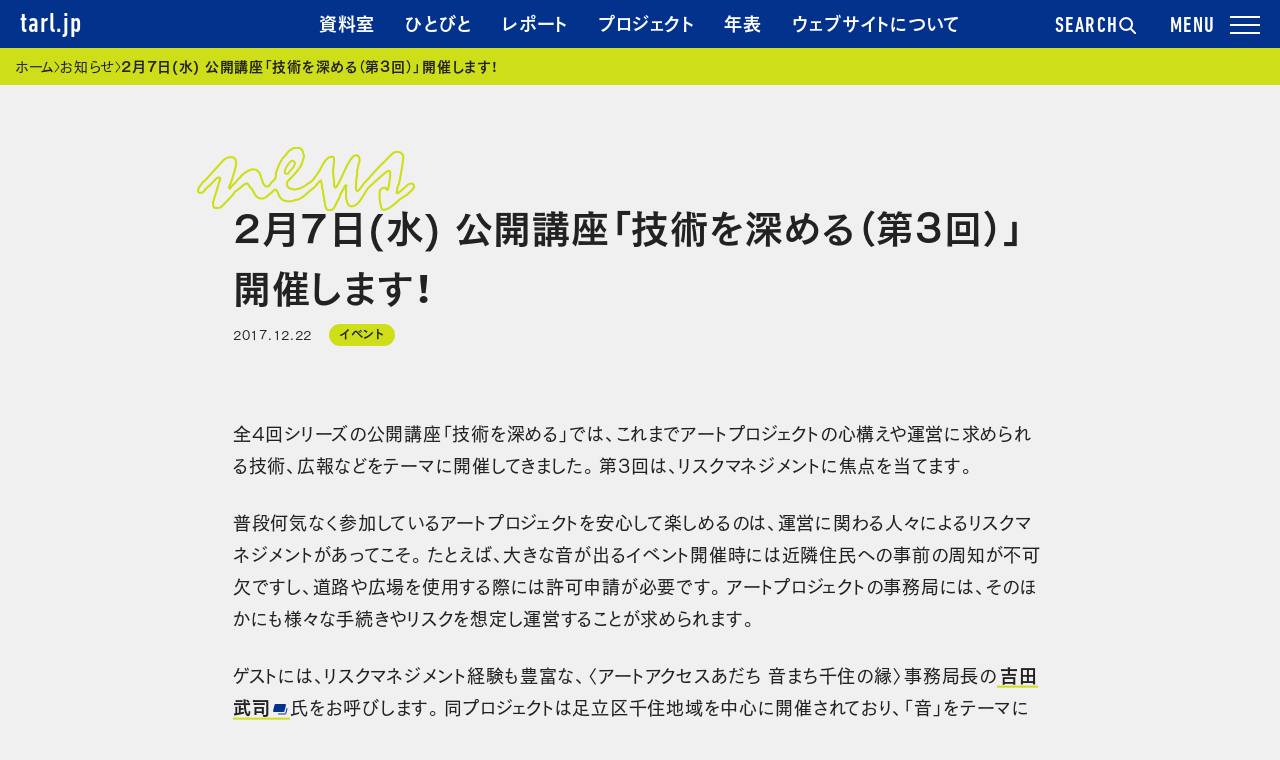

--- FILE ---
content_type: text/html; charset=UTF-8
request_url: https://tarl.jp/news/171222/
body_size: 15764
content:
<!DOCTYPE html>
<html lang="ja">
<head>
    <meta charset="UTF-8">
    <meta name="viewport" content="width=device-width, initial-scale=1">
    <link rel="profile" href="http://gmpg.org/xfn/11">
    <meta name="description" itemprop="description" content="tarl.jpは、文化事業の担い手のためのプラットフォームです。"/>
    <meta name="keywords" itemprop="keywords" content="Tokyo Art Research Lab, TARL, アートプロジェクト, アーカイブ"/>
    <meta name="thumbnail" content="2月7日(水) 公開講座「技術を深める（第3回）」開催します！｜Tokyo Art Research Lab"/>
    <!-- fb -->
    <meta property="fb:app_id" content="1628067174167880"/>
    <meta property="og:title" content="2月7日(水) 公開講座「技術を深める（第3回）」開催します！｜Tokyo Art Research Lab">
    <meta property="og:type" content="website">
    <meta property="og:description" content="tarl.jpは、文化事業の担い手のためのプラットフォームです。">
    <meta property="og:url" content="https://tarl.jp/news/171222/">
    <meta property="og:image" content="https://tarl.jp/wp/wp-content/uploads/2017/12/yoshida_OGP.jpg">
    <meta property="og:site_name" content="Tokyo Art Research Lab">
    <meta property="og:locale" content="ja_JP">
    <meta property="og:image:width" content="1200" />
<meta property="og:image:height" content="630" />
    <!-- tw -->
    <meta name="twitter:card" content="summary_large_image"/>
    <meta name="twitter:title" content="2月7日(水) 公開講座「技術を深める（第3回）」開催します！｜Tokyo Art Research Lab"/>
    <meta name="twitter:description" content="tarl.jpは、文化事業の担い手のためのプラットフォームです。">
    <meta name="twitter:domain" content="https://tarl.jp/news/171222/"/>
    <meta name="twitter:image" content="https://tarl.jp/wp/wp-content/uploads/2017/12/yoshida_OGP.jpg">
    <meta name="twitter:image:width" content="1200"/>
<meta name="twitter:image:height" content="630"/>
    <title>2月7日(水) 公開講座「技術を深める（第3回）」開催します！｜Tokyo Art Research Lab</title>
    <script src="https://webfont.fontplus.jp/accessor/script/fontplus.js?XswWeAexzaM%3D&box=W94wB37z3~8%3D&aa=1&ab=2"></script>
    <script src="https://tarl.jp/wp/wp-content/themes/tarl/assets/js/vendor.js?v=45d19b7"></script>
    <script src="https://tarl.jp/wp/wp-content/themes/tarl/assets/js/app.js?v=45d19b7"></script>
    <script src="https://tarl.jp/wp/wp-content/themes/tarl/assets/js/print.js?v=45d19b7"></script>
            <link rel="stylesheet" href="https://cdn.jsdelivr.net/npm/yakuhanjp@3.4.1/dist/css/yakuhanjp.min.css">
    <link rel="stylesheet" href="https://tarl.jp/wp/wp-content/themes/tarl/assets/css/app.css?v=45d19b7" media="all">
    <link rel="stylesheet" href="https://tarl.jp/wp/wp-content/themes/tarl/assets/css/print.css?v=45d19b7" media="print">
    <link rel="icon" href="https://tarl.jp/wp/wp-content/themes/tarl/assets/images/favicon.ico"/>
    <link rel="apple-touch-icon" href="https://tarl.jp/wp/wp-content/themes/tarl/assets/images/tarl_apple_touch_icon.png"
          sizes="192x192"/>
    <meta name='robots' content='max-image-preview:large' />
	<style>img:is([sizes="auto" i], [sizes^="auto," i]) { contain-intrinsic-size: 3000px 1500px }</style>
	  <script>
    var ajaxurl = 'https://tarl.jp/wp/wp-admin/admin-ajax.php';
  </script>
<link rel='dns-prefetch' href='//ajax.googleapis.com' />
<link rel="alternate" type="application/rss+xml" title="TARL &raquo; フィード" href="https://tarl.jp/feed/" />
<link rel="alternate" type="application/rss+xml" title="TARL &raquo; コメントフィード" href="https://tarl.jp/comments/feed/" />
<script type="text/javascript">
/* <![CDATA[ */
window._wpemojiSettings = {"baseUrl":"https:\/\/s.w.org\/images\/core\/emoji\/15.0.3\/72x72\/","ext":".png","svgUrl":"https:\/\/s.w.org\/images\/core\/emoji\/15.0.3\/svg\/","svgExt":".svg","source":{"concatemoji":"https:\/\/tarl.jp\/wp\/wp-includes\/js\/wp-emoji-release.min.js?ver=6.7.4"}};
/*! This file is auto-generated */
!function(i,n){var o,s,e;function c(e){try{var t={supportTests:e,timestamp:(new Date).valueOf()};sessionStorage.setItem(o,JSON.stringify(t))}catch(e){}}function p(e,t,n){e.clearRect(0,0,e.canvas.width,e.canvas.height),e.fillText(t,0,0);var t=new Uint32Array(e.getImageData(0,0,e.canvas.width,e.canvas.height).data),r=(e.clearRect(0,0,e.canvas.width,e.canvas.height),e.fillText(n,0,0),new Uint32Array(e.getImageData(0,0,e.canvas.width,e.canvas.height).data));return t.every(function(e,t){return e===r[t]})}function u(e,t,n){switch(t){case"flag":return n(e,"\ud83c\udff3\ufe0f\u200d\u26a7\ufe0f","\ud83c\udff3\ufe0f\u200b\u26a7\ufe0f")?!1:!n(e,"\ud83c\uddfa\ud83c\uddf3","\ud83c\uddfa\u200b\ud83c\uddf3")&&!n(e,"\ud83c\udff4\udb40\udc67\udb40\udc62\udb40\udc65\udb40\udc6e\udb40\udc67\udb40\udc7f","\ud83c\udff4\u200b\udb40\udc67\u200b\udb40\udc62\u200b\udb40\udc65\u200b\udb40\udc6e\u200b\udb40\udc67\u200b\udb40\udc7f");case"emoji":return!n(e,"\ud83d\udc26\u200d\u2b1b","\ud83d\udc26\u200b\u2b1b")}return!1}function f(e,t,n){var r="undefined"!=typeof WorkerGlobalScope&&self instanceof WorkerGlobalScope?new OffscreenCanvas(300,150):i.createElement("canvas"),a=r.getContext("2d",{willReadFrequently:!0}),o=(a.textBaseline="top",a.font="600 32px Arial",{});return e.forEach(function(e){o[e]=t(a,e,n)}),o}function t(e){var t=i.createElement("script");t.src=e,t.defer=!0,i.head.appendChild(t)}"undefined"!=typeof Promise&&(o="wpEmojiSettingsSupports",s=["flag","emoji"],n.supports={everything:!0,everythingExceptFlag:!0},e=new Promise(function(e){i.addEventListener("DOMContentLoaded",e,{once:!0})}),new Promise(function(t){var n=function(){try{var e=JSON.parse(sessionStorage.getItem(o));if("object"==typeof e&&"number"==typeof e.timestamp&&(new Date).valueOf()<e.timestamp+604800&&"object"==typeof e.supportTests)return e.supportTests}catch(e){}return null}();if(!n){if("undefined"!=typeof Worker&&"undefined"!=typeof OffscreenCanvas&&"undefined"!=typeof URL&&URL.createObjectURL&&"undefined"!=typeof Blob)try{var e="postMessage("+f.toString()+"("+[JSON.stringify(s),u.toString(),p.toString()].join(",")+"));",r=new Blob([e],{type:"text/javascript"}),a=new Worker(URL.createObjectURL(r),{name:"wpTestEmojiSupports"});return void(a.onmessage=function(e){c(n=e.data),a.terminate(),t(n)})}catch(e){}c(n=f(s,u,p))}t(n)}).then(function(e){for(var t in e)n.supports[t]=e[t],n.supports.everything=n.supports.everything&&n.supports[t],"flag"!==t&&(n.supports.everythingExceptFlag=n.supports.everythingExceptFlag&&n.supports[t]);n.supports.everythingExceptFlag=n.supports.everythingExceptFlag&&!n.supports.flag,n.DOMReady=!1,n.readyCallback=function(){n.DOMReady=!0}}).then(function(){return e}).then(function(){var e;n.supports.everything||(n.readyCallback(),(e=n.source||{}).concatemoji?t(e.concatemoji):e.wpemoji&&e.twemoji&&(t(e.twemoji),t(e.wpemoji)))}))}((window,document),window._wpemojiSettings);
/* ]]> */
</script>
<style id='wp-emoji-styles-inline-css' type='text/css'>

	img.wp-smiley, img.emoji {
		display: inline !important;
		border: none !important;
		box-shadow: none !important;
		height: 1em !important;
		width: 1em !important;
		margin: 0 0.07em !important;
		vertical-align: -0.1em !important;
		background: none !important;
		padding: 0 !important;
	}
</style>
<link rel='stylesheet' id='wp-block-library-css' href='https://tarl.jp/wp/wp-includes/css/dist/block-library/style.min.css?ver=6.7.4' type='text/css' media='all' />
<style id='classic-theme-styles-inline-css' type='text/css'>
/*! This file is auto-generated */
.wp-block-button__link{color:#fff;background-color:#32373c;border-radius:9999px;box-shadow:none;text-decoration:none;padding:calc(.667em + 2px) calc(1.333em + 2px);font-size:1.125em}.wp-block-file__button{background:#32373c;color:#fff;text-decoration:none}
</style>
<style id='global-styles-inline-css' type='text/css'>
:root{--wp--preset--aspect-ratio--square: 1;--wp--preset--aspect-ratio--4-3: 4/3;--wp--preset--aspect-ratio--3-4: 3/4;--wp--preset--aspect-ratio--3-2: 3/2;--wp--preset--aspect-ratio--2-3: 2/3;--wp--preset--aspect-ratio--16-9: 16/9;--wp--preset--aspect-ratio--9-16: 9/16;--wp--preset--color--black: #000000;--wp--preset--color--cyan-bluish-gray: #abb8c3;--wp--preset--color--white: #ffffff;--wp--preset--color--pale-pink: #f78da7;--wp--preset--color--vivid-red: #cf2e2e;--wp--preset--color--luminous-vivid-orange: #ff6900;--wp--preset--color--luminous-vivid-amber: #fcb900;--wp--preset--color--light-green-cyan: #7bdcb5;--wp--preset--color--vivid-green-cyan: #00d084;--wp--preset--color--pale-cyan-blue: #8ed1fc;--wp--preset--color--vivid-cyan-blue: #0693e3;--wp--preset--color--vivid-purple: #9b51e0;--wp--preset--gradient--vivid-cyan-blue-to-vivid-purple: linear-gradient(135deg,rgba(6,147,227,1) 0%,rgb(155,81,224) 100%);--wp--preset--gradient--light-green-cyan-to-vivid-green-cyan: linear-gradient(135deg,rgb(122,220,180) 0%,rgb(0,208,130) 100%);--wp--preset--gradient--luminous-vivid-amber-to-luminous-vivid-orange: linear-gradient(135deg,rgba(252,185,0,1) 0%,rgba(255,105,0,1) 100%);--wp--preset--gradient--luminous-vivid-orange-to-vivid-red: linear-gradient(135deg,rgba(255,105,0,1) 0%,rgb(207,46,46) 100%);--wp--preset--gradient--very-light-gray-to-cyan-bluish-gray: linear-gradient(135deg,rgb(238,238,238) 0%,rgb(169,184,195) 100%);--wp--preset--gradient--cool-to-warm-spectrum: linear-gradient(135deg,rgb(74,234,220) 0%,rgb(151,120,209) 20%,rgb(207,42,186) 40%,rgb(238,44,130) 60%,rgb(251,105,98) 80%,rgb(254,248,76) 100%);--wp--preset--gradient--blush-light-purple: linear-gradient(135deg,rgb(255,206,236) 0%,rgb(152,150,240) 100%);--wp--preset--gradient--blush-bordeaux: linear-gradient(135deg,rgb(254,205,165) 0%,rgb(254,45,45) 50%,rgb(107,0,62) 100%);--wp--preset--gradient--luminous-dusk: linear-gradient(135deg,rgb(255,203,112) 0%,rgb(199,81,192) 50%,rgb(65,88,208) 100%);--wp--preset--gradient--pale-ocean: linear-gradient(135deg,rgb(255,245,203) 0%,rgb(182,227,212) 50%,rgb(51,167,181) 100%);--wp--preset--gradient--electric-grass: linear-gradient(135deg,rgb(202,248,128) 0%,rgb(113,206,126) 100%);--wp--preset--gradient--midnight: linear-gradient(135deg,rgb(2,3,129) 0%,rgb(40,116,252) 100%);--wp--preset--font-size--small: 13px;--wp--preset--font-size--medium: 20px;--wp--preset--font-size--large: 36px;--wp--preset--font-size--x-large: 42px;--wp--preset--spacing--20: 0.44rem;--wp--preset--spacing--30: 0.67rem;--wp--preset--spacing--40: 1rem;--wp--preset--spacing--50: 1.5rem;--wp--preset--spacing--60: 2.25rem;--wp--preset--spacing--70: 3.38rem;--wp--preset--spacing--80: 5.06rem;--wp--preset--shadow--natural: 6px 6px 9px rgba(0, 0, 0, 0.2);--wp--preset--shadow--deep: 12px 12px 50px rgba(0, 0, 0, 0.4);--wp--preset--shadow--sharp: 6px 6px 0px rgba(0, 0, 0, 0.2);--wp--preset--shadow--outlined: 6px 6px 0px -3px rgba(255, 255, 255, 1), 6px 6px rgba(0, 0, 0, 1);--wp--preset--shadow--crisp: 6px 6px 0px rgba(0, 0, 0, 1);}:where(.is-layout-flex){gap: 0.5em;}:where(.is-layout-grid){gap: 0.5em;}body .is-layout-flex{display: flex;}.is-layout-flex{flex-wrap: wrap;align-items: center;}.is-layout-flex > :is(*, div){margin: 0;}body .is-layout-grid{display: grid;}.is-layout-grid > :is(*, div){margin: 0;}:where(.wp-block-columns.is-layout-flex){gap: 2em;}:where(.wp-block-columns.is-layout-grid){gap: 2em;}:where(.wp-block-post-template.is-layout-flex){gap: 1.25em;}:where(.wp-block-post-template.is-layout-grid){gap: 1.25em;}.has-black-color{color: var(--wp--preset--color--black) !important;}.has-cyan-bluish-gray-color{color: var(--wp--preset--color--cyan-bluish-gray) !important;}.has-white-color{color: var(--wp--preset--color--white) !important;}.has-pale-pink-color{color: var(--wp--preset--color--pale-pink) !important;}.has-vivid-red-color{color: var(--wp--preset--color--vivid-red) !important;}.has-luminous-vivid-orange-color{color: var(--wp--preset--color--luminous-vivid-orange) !important;}.has-luminous-vivid-amber-color{color: var(--wp--preset--color--luminous-vivid-amber) !important;}.has-light-green-cyan-color{color: var(--wp--preset--color--light-green-cyan) !important;}.has-vivid-green-cyan-color{color: var(--wp--preset--color--vivid-green-cyan) !important;}.has-pale-cyan-blue-color{color: var(--wp--preset--color--pale-cyan-blue) !important;}.has-vivid-cyan-blue-color{color: var(--wp--preset--color--vivid-cyan-blue) !important;}.has-vivid-purple-color{color: var(--wp--preset--color--vivid-purple) !important;}.has-black-background-color{background-color: var(--wp--preset--color--black) !important;}.has-cyan-bluish-gray-background-color{background-color: var(--wp--preset--color--cyan-bluish-gray) !important;}.has-white-background-color{background-color: var(--wp--preset--color--white) !important;}.has-pale-pink-background-color{background-color: var(--wp--preset--color--pale-pink) !important;}.has-vivid-red-background-color{background-color: var(--wp--preset--color--vivid-red) !important;}.has-luminous-vivid-orange-background-color{background-color: var(--wp--preset--color--luminous-vivid-orange) !important;}.has-luminous-vivid-amber-background-color{background-color: var(--wp--preset--color--luminous-vivid-amber) !important;}.has-light-green-cyan-background-color{background-color: var(--wp--preset--color--light-green-cyan) !important;}.has-vivid-green-cyan-background-color{background-color: var(--wp--preset--color--vivid-green-cyan) !important;}.has-pale-cyan-blue-background-color{background-color: var(--wp--preset--color--pale-cyan-blue) !important;}.has-vivid-cyan-blue-background-color{background-color: var(--wp--preset--color--vivid-cyan-blue) !important;}.has-vivid-purple-background-color{background-color: var(--wp--preset--color--vivid-purple) !important;}.has-black-border-color{border-color: var(--wp--preset--color--black) !important;}.has-cyan-bluish-gray-border-color{border-color: var(--wp--preset--color--cyan-bluish-gray) !important;}.has-white-border-color{border-color: var(--wp--preset--color--white) !important;}.has-pale-pink-border-color{border-color: var(--wp--preset--color--pale-pink) !important;}.has-vivid-red-border-color{border-color: var(--wp--preset--color--vivid-red) !important;}.has-luminous-vivid-orange-border-color{border-color: var(--wp--preset--color--luminous-vivid-orange) !important;}.has-luminous-vivid-amber-border-color{border-color: var(--wp--preset--color--luminous-vivid-amber) !important;}.has-light-green-cyan-border-color{border-color: var(--wp--preset--color--light-green-cyan) !important;}.has-vivid-green-cyan-border-color{border-color: var(--wp--preset--color--vivid-green-cyan) !important;}.has-pale-cyan-blue-border-color{border-color: var(--wp--preset--color--pale-cyan-blue) !important;}.has-vivid-cyan-blue-border-color{border-color: var(--wp--preset--color--vivid-cyan-blue) !important;}.has-vivid-purple-border-color{border-color: var(--wp--preset--color--vivid-purple) !important;}.has-vivid-cyan-blue-to-vivid-purple-gradient-background{background: var(--wp--preset--gradient--vivid-cyan-blue-to-vivid-purple) !important;}.has-light-green-cyan-to-vivid-green-cyan-gradient-background{background: var(--wp--preset--gradient--light-green-cyan-to-vivid-green-cyan) !important;}.has-luminous-vivid-amber-to-luminous-vivid-orange-gradient-background{background: var(--wp--preset--gradient--luminous-vivid-amber-to-luminous-vivid-orange) !important;}.has-luminous-vivid-orange-to-vivid-red-gradient-background{background: var(--wp--preset--gradient--luminous-vivid-orange-to-vivid-red) !important;}.has-very-light-gray-to-cyan-bluish-gray-gradient-background{background: var(--wp--preset--gradient--very-light-gray-to-cyan-bluish-gray) !important;}.has-cool-to-warm-spectrum-gradient-background{background: var(--wp--preset--gradient--cool-to-warm-spectrum) !important;}.has-blush-light-purple-gradient-background{background: var(--wp--preset--gradient--blush-light-purple) !important;}.has-blush-bordeaux-gradient-background{background: var(--wp--preset--gradient--blush-bordeaux) !important;}.has-luminous-dusk-gradient-background{background: var(--wp--preset--gradient--luminous-dusk) !important;}.has-pale-ocean-gradient-background{background: var(--wp--preset--gradient--pale-ocean) !important;}.has-electric-grass-gradient-background{background: var(--wp--preset--gradient--electric-grass) !important;}.has-midnight-gradient-background{background: var(--wp--preset--gradient--midnight) !important;}.has-small-font-size{font-size: var(--wp--preset--font-size--small) !important;}.has-medium-font-size{font-size: var(--wp--preset--font-size--medium) !important;}.has-large-font-size{font-size: var(--wp--preset--font-size--large) !important;}.has-x-large-font-size{font-size: var(--wp--preset--font-size--x-large) !important;}
:where(.wp-block-post-template.is-layout-flex){gap: 1.25em;}:where(.wp-block-post-template.is-layout-grid){gap: 1.25em;}
:where(.wp-block-columns.is-layout-flex){gap: 2em;}:where(.wp-block-columns.is-layout-grid){gap: 2em;}
:root :where(.wp-block-pullquote){font-size: 1.5em;line-height: 1.6;}
</style>
<link rel='stylesheet' id='tarl-style-css' href='https://tarl.jp/wp/wp-content/themes/tarl/style.css?ver=6.7.4' type='text/css' media='all' />
<style id='akismet-widget-style-inline-css' type='text/css'>

			.a-stats {
				--akismet-color-mid-green: #357b49;
				--akismet-color-white: #fff;
				--akismet-color-light-grey: #f6f7f7;

				max-width: 350px;
				width: auto;
			}

			.a-stats * {
				all: unset;
				box-sizing: border-box;
			}

			.a-stats strong {
				font-weight: 600;
			}

			.a-stats a.a-stats__link,
			.a-stats a.a-stats__link:visited,
			.a-stats a.a-stats__link:active {
				background: var(--akismet-color-mid-green);
				border: none;
				box-shadow: none;
				border-radius: 8px;
				color: var(--akismet-color-white);
				cursor: pointer;
				display: block;
				font-family: -apple-system, BlinkMacSystemFont, 'Segoe UI', 'Roboto', 'Oxygen-Sans', 'Ubuntu', 'Cantarell', 'Helvetica Neue', sans-serif;
				font-weight: 500;
				padding: 12px;
				text-align: center;
				text-decoration: none;
				transition: all 0.2s ease;
			}

			/* Extra specificity to deal with TwentyTwentyOne focus style */
			.widget .a-stats a.a-stats__link:focus {
				background: var(--akismet-color-mid-green);
				color: var(--akismet-color-white);
				text-decoration: none;
			}

			.a-stats a.a-stats__link:hover {
				filter: brightness(110%);
				box-shadow: 0 4px 12px rgba(0, 0, 0, 0.06), 0 0 2px rgba(0, 0, 0, 0.16);
			}

			.a-stats .count {
				color: var(--akismet-color-white);
				display: block;
				font-size: 1.5em;
				line-height: 1.4;
				padding: 0 13px;
				white-space: nowrap;
			}
		
</style>
<script type="text/javascript" src="https://ajax.googleapis.com/ajax/libs/jquery/3.4.1/jquery.min.js?ver=3.4.1" id="jquery-js"></script>
<link rel="https://api.w.org/" href="https://tarl.jp/wp-json/" /><link rel="alternate" title="JSON" type="application/json" href="https://tarl.jp/wp-json/wp/v2/news/7872" /><link rel="EditURI" type="application/rsd+xml" title="RSD" href="https://tarl.jp/wp/xmlrpc.php?rsd" />
<meta name="generator" content="WordPress 6.7.4" />
<link rel="canonical" href="https://tarl.jp/news/171222/" />
<link rel='shortlink' href='https://tarl.jp/?p=7872' />
<link rel="alternate" title="oEmbed (JSON)" type="application/json+oembed" href="https://tarl.jp/wp-json/oembed/1.0/embed?url=https%3A%2F%2Ftarl.jp%2Fnews%2F171222%2F" />
<link rel="alternate" title="oEmbed (XML)" type="text/xml+oembed" href="https://tarl.jp/wp-json/oembed/1.0/embed?url=https%3A%2F%2Ftarl.jp%2Fnews%2F171222%2F&#038;format=xml" />
<style type="text/css">.recentcomments a{display:inline !important;padding:0 !important;margin:0 !important;}</style><link rel="icon" href="https://tarl.jp/wp/wp-content/uploads/2025/11/icon-512x512-1-200x200.png" sizes="32x32" />
<link rel="icon" href="https://tarl.jp/wp/wp-content/uploads/2025/11/icon-512x512-1-200x200.png" sizes="192x192" />
<link rel="apple-touch-icon" href="https://tarl.jp/wp/wp-content/uploads/2025/11/icon-512x512-1-200x200.png" />
<meta name="msapplication-TileImage" content="https://tarl.jp/wp/wp-content/uploads/2025/11/icon-512x512-1.png" />

        <script>(function (w, d, s, l, i) {
            w[l] = w[l] || [];
            w[l].push({
                'gtm.start':
                    new Date().getTime(), event: 'gtm.js'
            });
            var f = d.getElementsByTagName(s)[0],
                j = d.createElement(s), dl = l != 'dataLayer' ? '&l=' + l : '';
            j.async = true;
            j.src =
                'https://www.googletagmanager.com/gtm.js?id=' + i + dl;
            f.parentNode.insertBefore(j, f);
        })(window, document, 'script', 'dataLayer', 'GTM-TV8H4RG');</script>
    </head>

<body class="news-template-default single single-news postid-7872 js-scrollbar-fix">
<noscript>
    <iframe src="https://www.googletagmanager.com/ns.html?id=GTM-TV8H4RG"
            height="0" width="0" style="display:none;visibility:hidden"></iframe>
</noscript>

<header class="l-header short">
    
    <div class="l-header-sticky">
        <div class="l-header-nav js-scrollbar-fix" aria-hidden="false">
            <div class="l-header-wrap">
                <p class="l-header-logo">                <a href="https://tarl.jp" class="u-ff-din-next c-white">tarl.jp</a>
                    </p>                <nav aria-label="ヘッダーナビゲーション">
                    <ul aria-hidden="false">
                        <li><a href="https://tarl.jp/archive/" class="nav-archive u-h3">資料室</a></li>
                        <li><a href="https://tarl.jp/people/" class="nav-people u-h3">ひとびと</a></li>
                        <li><a href="https://tarl.jp/review/" class="nav-review u-h3">レポート</a></li>
                        <li><a href="https://tarl.jp/projects/" class="nav-project u-h3">プロジェクト</a></li>
                        <li><a href="https://tarl.jp/timeline/" class="nav-timeline u-h3">年表</a></li>
                        <li><a href="https://tarl.jp/about/" class="nav-about u-h3">ウェブサイトについて</a></li>
                    </ul>
                </nav>
                <button type="button" class="u-ff-din-next u-fs-22 js-toggle-search"
                        aria-controls="search"
                        aria-expanded="false">SEARCH
                    <svg width="18" height="18" viewBox="0 0 18 18" fill="none" xmlns="http://www.w3.org/2000/svg">
                        <path d="M13.0396 7.01188C13.0396 10.2968 10.3773 12.9593 7.09365 12.9593C3.81 12.9593 1.14771 10.2968 1.14771 7.01188C1.14771 3.72701 3.81 1.06445 7.09365 1.06445C10.3773 1.06445 13.0396 3.72701 13.0396 7.01188Z" stroke="#fff" stroke-width="2"/>
                        <path d="M11.7065 11.623L16.1477 16.0642" stroke="#fff" stroke-width="2" stroke-linecap="round"/>
                    </svg>
                </button>
                <button type="button"
                        class="c-toggle-drawer js-toggle-drawer u-ff-din-next u-fs-22"
                        aria-controls="drawer"
                        aria-expanded="false">
                    <span></span>
                </button>
            </div>
        </div>

        <div id="drawer" class="l-header-menu c-drawer js-drawer" aria-hidden="true">
            <div class="c-drawer-backdrop js-backdrop"></div>
            <div class="c-drawer-nav nav">
                <nav aria-label="グローバルナビゲーション">
                    <section class="l-header-menu-section">
                        <h2 class="l-header-menu-section-ttl u-h2">探す</h2>
                        <ul class="c-list-links">
                            <li><a href="https://tarl.jp/archive/" class="u-h3"><span class="c-txt-link">資料室</span></a></li>
                            <li><a href="https://tarl.jp/people/" class="u-h3"><span class="c-txt-link">ひとびと</span></a></li>
                            <li><a href="https://tarl.jp/review/" class="u-h3"><span class="c-txt-link">レポート</span></a></li>
                            <li><a href="https://tarl.jp/timeline/" class="u-h3"><span class="c-txt-link">年表</span></a></li>
                            <li><a href="https://tarl.jp/library-guide/" class="u-h3"><span class="c-txt-link">ウェブサイトの使い方</span></a></li>
                        </ul>
                    </section>
                    <section class="l-header-menu-section">
                        <h2 class="l-header-menu-section-ttl u-h2">参加する</h2>
                        <ul class="c-list-links">
                            <li><a href="https://tarl.jp/projects/" class="u-h3"><span class="c-txt-link">プロジェクト</span></a></li>
                            <li><a href="https://tarl.jp/about/co-organized_projects/" class="u-h3"><span class="c-txt-link">共催事業</span></a></li>
                        </ul>
                    </section>
                    <section class="l-header-menu-section">
                        <h2 class="l-header-menu-section-ttl u-h2">事業概要</h2>
                        <ul class="c-list-links">
                            <li><a href="https://tarl.jp/about/" class="u-h3"><span class="c-txt-link">ウェブサイトについて</span></a></li>
                            <li><a href="https://tarl.jp/news/" class="u-h3"><span class="c-txt-link">お知らせ</span></a></li>
                            <li><a href="https://tarl.jp/forms/contact/" class="u-h3"><span class="c-txt-link">お問い合わせ</span></a></li>
                        </ul>
                    </section>
                </nav>
            </div>
        </div>

        <div id="search" class="l-header-search js-search" aria-hidden="true">
            <div class="js-search-backdrop"></div>
            <div class="js-search-wrap">
                <div class="js-search-content">
                    <div>
                        <form role="search" method="get" id="searchform" action="/">
                            <section class="l-header-search">
                                <h3 class="l-header-search-ttl u-h3">フリーワードで探す</h3>
                                <div>
                                    <label><input type="text" name="s" class="c-input-text-box" placeholder="人物名や出来事など"></label>
                                </div>
                            </section>
                            <section class="l-header-search">
                                <h3 class="l-header-search-ttl u-h3">キーワードで探す</h3>
                                <div>
                                    <ul class="c-tag-flex">
                                        <li><a href="https://tarl.jp/keywords/manage/art-management/" class="c-tag c-tag-s u-h4">アートマネジメント</a></li>
                                        <li><a href="https://tarl.jp/keywords/manage/base-management/" class="c-tag c-tag-s u-h4">拠点運営</a></li>
                                        <li><a href="https://tarl.jp/keywords/manage/accessibility/" class="c-tag c-tag-s u-h4">アクセシビリティ</a></li>
                                        <li><a href="https://tarl.jp/keywords/manage/evaluation/" class="c-tag c-tag-s u-h4">評価・検証</a></li>
                                        <li><a href="https://tarl.jp/keywords/think/saikan/" class="c-tag c-tag-s u-h4">災害・災間</a></li>
                                        <li><a href="https://tarl.jp/keywords/think/multicultural/" class="c-tag c-tag-s u-h4">多文化</a></li>
                                        <li><a href="https://tarl.jp/keywords/think/foods/" class="c-tag c-tag-s u-h4">食</a></li>
                                        <li><a href="https://tarl.jp/keywords/think/sikou-no-tane/" class="c-tag c-tag-s u-h4">思考の種</a></li>
                                    </ul>
                                </div>
                            </section>
                            <ul class="c-list-links">
                                <li><a href="https://tarl.jp/keywords/" class="u-h4"><span class="c-txt-link">すべてのキーワード</span></a></li>
                            </ul>
                        </form>
                    </div>
                </div>
            </div>
        </div>
    </div>
</header>
<div class="l-container js-scrollbar-fix js-scroll-lock-el">

    <main class="l-main">
        
<!-- パンくずリスト -->
    <nav aria-label="現在のページ階層" class="c-breadcrumb">
        <h2 class="c-breadcrumb__headline">現在位置</h2>
        <ol class="c-breadcrumb__list" itemscope="itemscope" itemtype="https://schema.org/BreadcrumbList">
                        <li class="c-breadcrumb__item" property="itemListElement" typeof="ListItem">
                <a class="c-breadcrumb__link" property="item" typeof="WebPage" title="ホームへ" href="https://tarl.jp">
                    <span property="name">ホーム</span>
                </a>
                <meta property="position" content="1">
            </li>
            <li class="c-breadcrumb__item" property="itemListElement" typeof="ListItem">
                <a property="item" typeof="WebPage" title="Go to お知らせ." href="https://tarl.jp/news/" class="archive post-news-archive">
                    <span property="name">お知らせ</span>
                </a>
                <meta property="position" content="2">
            </li>
            <li property="itemListElement" typeof="ListItem">
                <span property="name" aria-current="page">2月7日(水) 公開講座「技術を深める（第3回）」開催します！</span>
                <meta property="url" content="https://tarl.jp/news/171222//">
                <meta property="position" content="3">
            </li>
            </ol>
</nav>



    <section class="l-main-container l-main-container-s">

        <div class="l-blog-header">
            <h1 class="l-blog-ttl"><b class="u-h1">2月7日(水) 公開講座「技術を深める（第3回）」開催します！</b></h1>
            <span class="l-blog-ttl-en"><img src="https://tarl.jp/wp/wp-content/themes/tarl/assets/images/tarl_title_en_news.png" alt=""/></span>
            
            <div class="l-blog-header-author">
                <span class="c-news-date u-fs-12">2017.12.22</span>
                                    <span class="c-news-category u-h5">イベント</span>
                            </div>
        </div>

        <div class="l-blog-section">
            <div class="l-grid-container">
                <div class="c-wp-content">
                    <p>全4回シリーズの公開講座「技術を深める」では、これまでアートプロジェクトの心構えや運営に求められる技術、広報などをテーマに開催してきました。第3回は、リスクマネジメントに焦点を当てます。</p>
<p>普段何気なく参加しているアートプロジェクトを安心して楽しめるのは、運営に関わる人々によるリスクマネジメントがあってこそ。たとえば、大きな音が出るイベント開催時には近隣住民への事前の周知が不可欠ですし、道路や広場を使用する際には許可申請が必要です。アートプロジェクトの事務局には、そのほかにも様々な手続きやリスクを想定し運営することが求められます。</p>
<p>ゲストには、リスクマネジメント経験も豊富な、〈アートアクセスあだち 音まち千住の縁〉事務局長の<a href="https://tarl.jp/people/yoshidatakeshi/" rel="noopener" target="_blank">吉田武司</a>氏をお呼びします。同プロジェクトは足立区千住地域を中心に開催されており、「音」をテーマに多様なプログラムをまちなかで展開しています。幅広い年齢層に開かれていることも、大きな特徴のひとつです。今回は事例として、アーティスト・大巻伸嗣氏による、シャボン玉を発生させることで風景を一変させるパフォーマンス《Memorial Rebirth 千住》を中心にお話しいただきます。</p>
<p>講座では、事例紹介だけでなく、アートプロジェクトが企画から実施にいたるまでには、どのようなリスクが潜んでいるのか、ワークをとおして考えます。また、運営にまつわるリスクを想定しながら、関わる人や物事を守るという視点からアートプロジェクトのリスクに向き合う技術を身につけます。</p>
<p>芸術祭やアートプロジェクトの事務局運営を担う方や、リスクマネジメントの難しさに直面した経験をお持ちの方など、みなさまのご参加をお待ちしております。</p>
<p>＜開催概要＞<br />
「技術を深める（第3回）」 アートプロジェクトのリスクに向き合う技術<br />
～関わる人や物事を守るリスクマネジメントとは？～</p>
<p>日程：2018年2月7日（水）19:00～21:30（18:45開場）<br />
会場：<a href="http://tarl.jp/room302/" target="_blank">ROOM302</a>（東京都千代田区外神田6-11-14 [3331 Arts Chiyoda])<br />
主催：アーツカウンシル東京（公益財団法人東京都歴史文化財団）<br />
定員：30名（事前申込者優先）<br />
受講料： 1,500円（連続講座「言葉を紡ぐ」「体験を紡ぐ」受講生は1,000円）<br />
詳細および申込ページ：<a href="http://tarl.jp/school/2017/gijutsu03/" rel="noopener" target="_blank">http://tarl.jp/school/2017/gijutsu03/</a></p>
<p><span style="color: #666666;font-size:90%">※プログラムの内容は変更になる場合がございます。あらかじめご了承ください。</span></p>
                </div>
            </div>
            <dl class="c-sns-component">
                <dt class="c-sns-ttl u-h3">このページを共有：</dt>
                <dd>
                    <ul class="c-sns">
                        <li class="c-sns-fb"><a
                                    href="https://www.facebook.com/share.php?u=https://tarl.jp/news/171222/&t=2月7日(水) 公開講座「技術を深める（第3回）」開催します！"
                                    target="_blank">
                                <svg width="24" height="24" viewBox="0 0 32 32" fill="none" xmlns="http://www.w3.org/2000/svg"
                                     role="img" aria-label="フェイスブックでシェアする">
                                    <path d="M16 0C7.16344 0 0 7.20722 0 16.0978C0 24.1325 5.85094 30.7924 13.5 32V20.751H9.4375V16.0978H13.5V12.5512C13.5 8.51673 15.8888 6.2882 19.5434 6.2882C21.2941 6.2882 23.125 6.60261 23.125 6.60261V10.5642H21.1075C19.12 10.5642 18.5 11.8051 18.5 13.0782V16.0978H22.9375L22.2281 20.751H18.5V32C26.1491 30.7924 32 24.1328 32 16.0978C32 7.20722 24.8366 0 16 0Z"></path>
                                    <path d="M16 0C7.16344 0 0 7.20722 0 16.0978C0 24.1325 5.85094 30.7924 13.5 32V20.751H9.4375V16.0978H13.5V12.5512C13.5 8.51673 15.8888 6.2882 19.5434 6.2882C21.2941 6.2882 23.125 6.60261 23.125 6.60261V10.5642H21.1075C19.12 10.5642 18.5 11.8051 18.5 13.0782V16.0978H22.9375L22.2281 20.751H18.5V32C26.1491 30.7924 32 24.1328 32 16.0978C32 7.20722 24.8366 0 16 0Z"
                                          class="fill"></path>
                                </svg>
                            </a>
                        </li>
                        <li class="c-sns-tw"><a href="https://x.com/intent/post?url=https://tarl.jp/news/171222/&text=2月7日(水) 公開講座「技術を深める（第3回）」開催します！" target="_blank">
                                <svg width="20" height="20" viewBox="0 0 1200 1227" fill="none"
                                     xmlns="http://www.w3.org/2000/svg" role="img" aria-label="X (旧Twitter)でシェアする">
                                    <path d="M714.163 519.284L1160.89 0H1055.03L667.137 450.887L357.328 0H0L468.492 681.821L0 1226.37H105.866L515.491 750.218L842.672 1226.37H1200L714.137 519.284H714.163ZM569.165 687.828L521.697 619.934L144.011 79.6944H306.615L611.412 515.685L658.88 583.579L1055.08 1150.3H892.476L569.165 687.854V687.828Z"
                                          class="fill"/>
                                </svg>
                            </a>
                        </li>
                        <li class="c-sns-line">
                            <a href="https://social-plugins.line.me/lineit/share?url=https://tarl.jp/news/171222/&text=2月7日(水) 公開講座「技術を深める（第3回）」開催します！" target="_blank" rel="noreferrer">
                                <svg fill="none" height="35" viewBox="0 0 35 35" width="35" xmlns="http://www.w3.org/2000/svg" aria-label="LINEでシェアする">
                                    <g fill="#111" class="fill">
                                        <path d="m26.8384 34.0413h-18.6754c-2.03135-.0023-3.97974-.8105-5.41626-2.2468-1.43651-1.4362-2.244115-3.3835-2.24674-5.4149v-18.67672c.002625-2.03135.81023-3.97862 2.24674-5.41488 1.43652-1.436246 3.38491-2.2444911 5.41626-2.2467402h18.6754c2.0312.0022498 3.9786.8104532 5.4149 2.2467402 1.4362 1.4363 2.2444 3.38366 2.2467 5.41488v18.67672c-.0023 2.0313-.8105 3.9786-2.2467 5.4149-1.4363 1.4363-3.3837 2.2445-5.4149 2.2468zm-9.3426-27.79936c-6.2475 0-11.33328 4.12286-11.33328 9.19446.01782 1.1271.26622 2.2372.72908 3.265s1.13098 1.9513 1.96314 2.7116c1.87766 1.7194 4.24766 2.8049 6.77616 3.1017.3882.0836.8784.243 1.0017.5589.0953.3343.1089.6861.0387 1.0266v.0221c-.0878.5143-.1421.8499-.1591.9491v.0193c-.0636.2117-.0423.4402.0595.6364.0384.0407.0861.0712.1383.0913.0523.0201.1075.0266.1633.0222.2154-.0136.4268-.0665.6212-.1605 3.2917-1.7195 6.2966-3.9406 8.9067-6.5825 1.5131-1.4998 2.3848-3.5285 2.4321-5.6584.0014-5.0745-5.0858-9.19726-11.3319-9.19726z" />
                                        <path d="m25.0647 18.3686h-3.1917c-.0575 0-.1126-.0229-.1533-.0635-.0406-.0407-.0634-.0958-.0635-.1533v-4.9385c0-.0575.0229-.1126.0635-.1532.0407-.0407.0958-.0635.1533-.0635h3.1847c.0575 0 .1126.0228.1532.0635.0407.0406.0635.0957.0635.1532v.8033c0 .0575-.0228.1126-.0635.1532-.0406.0407-.0957.0635-.1532.0635h-2.1647v.8344h2.1647c.0575 0 .1126.0229.1532.0635.0407.0407.0635.0958.0635.1533v.8032c0 .0575-.0228.1127-.0635.1533-.0406.0407-.0957.0635-.1532.0635h-2.1647v.8344h2.1647c.0575 0 .1126.0228.1532.0635.0407.0406.0635.0958.0635.1533v.8032c0 .0575-.0228.1126-.0635.1533-.0406.0406-.0957.0635-.1532.0635" />
                                        <path d="m13.2803 18.3688c.0575 0 .1126-.0229.1533-.0635.0406-.0407.0635-.0958.0635-.1533v-.8032c0-.0575-.0229-.1126-.0635-.1533-.0407-.0406-.0958-.0635-.1533-.0635h-2.1646v-3.927c0-.0575-.0229-.1126-.0635-.1532-.0407-.0407-.0958-.0635-.1533-.0635h-.8032c-.0575 0-.11266.0228-.15331.0635-.04064.0406-.06348.0957-.06348.1532v4.9456c0 .0575.02284.1126.06348.1533.04065.0406.09581.0635.15331.0635z" />
                                        <path d="m15.1997 12.9883h-.8033c-.0284 0-.0566.0056-.0829.0165s-.0502.0268-.0703.047c-.0202.0201-.0361.044-.047.0703s-.0165.0545-.0165.0829v4.947c0 .0575.0228.1126.0635.1533.0406.0406.0958.0635.1532.0635h.8033c.0575 0 .1126-.0229.1533-.0635.0406-.0407.0634-.0958.0634-.1533v-4.947c0-.0575-.0228-.1126-.0634-.1532-.0407-.0407-.0958-.0635-.1533-.0635z" />
                                        <path d="m20.6698 12.9884h-.8032c-.0285 0-.0567.0056-.083.0165s-.0502.0268-.0703.047c-.0201.0201-.0361.044-.047.0703s-.0165.0545-.0165.0829v2.9382l-2.2666-3.0572-.017-.0226-.0128-.0142-.0113-.0099-.0114-.0085h-.0113-.0127-.0071-.0128-.0326-.0127-.8373c-.0574 0-.1126.0228-.1532.0635-.0407.0406-.0635.0958-.0635.1532v4.9045c0 .0575.0228.1127.0635.1533.0406.0407.0958.0635.1532.0635h.8033c.0575 0 .1126-.0228.1533-.0635.0406-.0406.0635-.0958.0635-.1533v-2.9381l2.2666 3.06c.0151.021.0338.0393.0553.0538l.0141.0085h.0099.0114.0156c.0185.0048.0375.0072.0566.0071h.799c.0575 0 .1126-.0228.1533-.0635.0406-.0406.0635-.0958.0635-.1533v-4.947c0-.0574-.0229-.1126-.0635-.1532-.0407-.0407-.0958-.0635-.1533-.0635" />
                                    </g>
                                </svg>
                            </a>
                        </li>
                    </ul>
                </dd>
            </dl>
        </div>

                <section class="l-main-section">
            <h2 class="l-blog-title u-h2">関連記事</h2>
            <div class="c-news-list-container">
                <ul class="c-news-container">
                                                <li class="js-item">
                                <span class="c-news-date u-fs-12">2024.12.16</span>
                                                                    <span class="c-news-category u-h5">イベント</span>
                                                                <p class="c-news-body">
                                    <a href="https://tarl.jp/news/apm16/" class="c-txt-link u-fs-18">
                                        配信イベント「オンラインをつかう、“伝えかた”と“残しかた”」開催！                                    </a>
                                </p>
                            </li>
                                                    <li class="js-item">
                                <span class="c-news-date u-fs-12">2024.11.05</span>
                                                                    <span class="c-news-category u-h5">イベント</span>
                                                                <p class="c-news-body">
                                    <a href="https://tarl.jp/news/apm15/" class="c-txt-link u-fs-18">
                                        トークイベント「プロジェクトを広げる、“かかわりしろ”のつくりかた」開催！                                    </a>
                                </p>
                            </li>
                                                    <li class="js-item">
                                <span class="c-news-date u-fs-12">2024.06.20</span>
                                                                    <span class="c-news-category u-h5">イベント</span>
                                                                <p class="c-news-body">
                                    <a href="https://tarl.jp/news/newroute2024/" class="c-txt-link u-fs-18">
                                        「自分のアートプロジェクトをつくる 2024」参加者募集中（申込締切 7月22日13:00）                                    </a>
                                </p>
                            </li>
                                                    <li class="js-item" aria-hidden="true">
                                <span class="c-news-date u-fs-12">2023.11.24</span>
                                                                    <span class="c-news-category u-h5">イベント</span>
                                                                <p class="c-news-body">
                                    <a href="https://tarl.jp/news/apm14/" class="c-txt-link u-fs-18">
                                        Artpoint Meeting #14　わたしたちの“拠点” をつくる：ひらきかた と つづけかた                                    </a>
                                </p>
                            </li>
                                                    <li class="js-item" aria-hidden="true">
                                <span class="c-news-date u-fs-12">2023.09.22</span>
                                                                    <span class="c-news-category u-h5">イベント</span>
                                                                <p class="c-news-body">
                                    <a href="https://tarl.jp/news/apm13/" class="c-txt-link u-fs-18">
                                        Artpoint Meeting #13 災害の“間”をたがやす                                    </a>
                                </p>
                            </li>
                                                    <li class="js-item" aria-hidden="true">
                                <span class="c-news-date u-fs-12">2022.10.07</span>
                                                                    <span class="c-news-category u-h5">イベント</span>
                                                                <p class="c-news-body">
                                    <a href="https://tarl.jp/news/openroom_2022/" class="c-txt-link u-fs-18">
                                        Open Room 2022 開催のお知らせ                                    </a>
                                </p>
                            </li>
                                                    <li class="js-item" aria-hidden="true">
                                <span class="c-news-date u-fs-12">2022.02.03</span>
                                                                    <span class="c-news-category u-h5">イベント</span>
                                                                <p class="c-news-body">
                                    <a href="https://tarl.jp/news/2021-tps1-happening/" class="c-txt-link u-fs-18">
                                        happening. ｜東京プロジェクトスタディ1「わたしの、あなたの、関わりをほぐす」展覧会                                    </a>
                                </p>
                            </li>
                                                    <li class="js-item" aria-hidden="true">
                                <span class="c-news-date u-fs-12">2021.10.20</span>
                                                                    <span class="c-news-category u-h5">イベント</span>
                                                                <p class="c-news-body">
                                    <a href="https://tarl.jp/news/openroom_2021/" class="c-txt-link u-fs-18">
                                        Open Room 2021 開催のお知らせ                                    </a>
                                </p>
                            </li>
                                                    <li class="js-item" aria-hidden="true">
                                <span class="c-news-date u-fs-12">2021.08.23</span>
                                                                    <span class="c-news-category u-h5">イベント</span>
                                                                <p class="c-news-body">
                                    <a href="https://tarl.jp/news/2020_tps3_event/" class="c-txt-link u-fs-18">
                                        2020年度「東京プロジェクトスタディ３｜Cross Way Tokyo」ウェブサイト ローンチイベント開催！                                    </a>
                                </p>
                            </li>
                                                    <li class="js-item" aria-hidden="true">
                                <span class="c-news-date u-fs-12">2021.02.25</span>
                                                                    <span class="c-news-category u-h5">イベント</span>
                                                                <p class="c-news-body">
                                    <a href="https://tarl.jp/news/2020-tps_2/" class="c-txt-link u-fs-18">
                                        東京プロジェクトスタディ スタディ２｜トーキョー・スカルプチャー・プロジェクト ―2027年ミュンスターへの旅　成果発表 『パフォーマンス検査（キット）』                                    </a>
                                </p>
                            </li>
                                                    <li class="js-item" aria-hidden="true">
                                <span class="c-news-date u-fs-12">2021.01.20</span>
                                                                    <span class="c-news-category u-h5">イベント</span>
                                                                <p class="c-news-body">
                                    <a href="https://tarl.jp/news/discussion_archive2020/" class="c-txt-link u-fs-18">
                                        これからの「ひらくこと／協働すること／つくること」を語ったディスカッションのアーカイブ動画を公開中！                                    </a>
                                </p>
                            </li>
                                                    <li class="js-item" aria-hidden="true">
                                <span class="c-news-date u-fs-12">2020.07.21</span>
                                                                    <span class="c-news-category u-h5">イベント</span>
                                                                <p class="c-news-body">
                                    <a href="https://tarl.jp/news/tps_qa_2020/" class="c-txt-link u-fs-18">
                                        【8/5（水）18:00申込〆切】2020年度「東京プロジェクトスタディ」Q&#038;A                                    </a>
                                </p>
                            </li>
                                                    <li class="js-item" aria-hidden="true">
                                <span class="c-news-date u-fs-12">2020.02.13</span>
                                                                    <span class="c-news-category u-h5">イベント</span>
                                                                <p class="c-news-body">
                                    <a href="https://tarl.jp/news/2019-tps_2-shien/" class="c-txt-link u-fs-18">
                                        東京プロジェクトスタディ２｜東京彫刻計画―2027年ミュンスターへの旅　試演会                                    </a>
                                </p>
                            </li>
                                                    <li class="js-item" aria-hidden="true">
                                <span class="c-news-date u-fs-12">2019.07.18</span>
                                                                    <span class="c-news-category u-h5">イベント</span>
                                                                <p class="c-news-body">
                                    <a href="https://tarl.jp/news/tps_qa_2019/" class="c-txt-link u-fs-18">
                                        【7/21（日）申込〆切】2019年度「東京プロジェクトスタディ」Q&#038;A                                    </a>
                                </p>
                            </li>
                                                    <li class="js-item" aria-hidden="true">
                                <span class="c-news-date u-fs-12">2019.03.13</span>
                                                                    <span class="c-news-category u-h5">イベント</span>
                                                                <p class="c-news-body">
                                    <a href="https://tarl.jp/news/openroom2019_crosstalk05/" class="c-txt-link u-fs-18">
                                        Open Room 2019　cross talk：東京アートポイント計画の現在〜NPOとの5つの対話　　5．「集まってつくるプロジェクトのかたち」                                    </a>
                                </p>
                            </li>
                                                    <li class="js-item" aria-hidden="true">
                                <span class="c-news-date u-fs-12">2019.03.08</span>
                                                                    <span class="c-news-category u-h5">イベント</span>
                                                                <p class="c-news-body">
                                    <a href="https://tarl.jp/news/openroom2019_crosstalk03/" class="c-txt-link u-fs-18">
                                        Open Room 2019　cross talk：東京アートポイント計画の現在〜NPOとの5つの対話　　3．「縁をつくる、育てる」                                    </a>
                                </p>
                            </li>
                                                    <li class="js-item" aria-hidden="true">
                                <span class="c-news-date u-fs-12">2019.03.08</span>
                                                                    <span class="c-news-category u-h5">イベント</span>
                                                                <p class="c-news-body">
                                    <a href="https://tarl.jp/news/openroom2019_crosstalk02/" class="c-txt-link u-fs-18">
                                        Open Room 2019　cross talk：東京アートポイント計画の現在〜NPOとの5つの対話　　2．「まちから学ぶ、まちとつくる」                                    </a>
                                </p>
                            </li>
                                                    <li class="js-item" aria-hidden="true">
                                <span class="c-news-date u-fs-12">2019.03.01</span>
                                                                    <span class="c-news-category u-h5">イベント</span>
                                                                <p class="c-news-body">
                                    <a href="https://tarl.jp/news/openroom2019_crosstalk01/" class="c-txt-link u-fs-18">
                                        Open Room 2019　cross talk：東京アートポイント計画の現在〜NPOとの5つの対話　1.「東京の場所と物語に触れる」                                    </a>
                                </p>
                            </li>
                                                    <li class="js-item" aria-hidden="true">
                                <span class="c-news-date u-fs-12">2019.02.15</span>
                                                                    <span class="c-news-category u-h5">イベント</span>
                                                                <p class="c-news-body">
                                    <a href="https://tarl.jp/news/openroom2019/" class="c-txt-link u-fs-18">
                                        Open Room 2019　東京アートポイント計画の10年とこれから 2009年→2019年                                    </a>
                                </p>
                            </li>
                                                    <li class="js-item" aria-hidden="true">
                                <span class="c-news-date u-fs-12">2018.09.04</span>
                                                                    <span class="c-news-category u-h5">イベント</span>
                                                                <p class="c-news-body">
                                    <a href="https://tarl.jp/news/tps2_0903/" class="c-txt-link u-fs-18">
                                        【二次募集】「2027年ミュンスターへの旅」参加者受付中!                                    </a>
                                </p>
                            </li>
                                                    <li class="js-item" aria-hidden="true">
                                <span class="c-news-date u-fs-12">2018.08.23</span>
                                                                    <span class="c-news-category u-h5">イベント</span>
                                                                <p class="c-news-body">
                                    <a href="https://tarl.jp/news/tps_qa/" class="c-txt-link u-fs-18">
                                        「東京プロジェクトスタディ」Q&#038;A／個別相談について                                    </a>
                                </p>
                            </li>
                                                    <li class="js-item" aria-hidden="true">
                                <span class="c-news-date u-fs-12">2018.07.19</span>
                                                                    <span class="c-news-category u-h5">イベント</span>
                                                                <p class="c-news-body">
                                    <a href="https://tarl.jp/news/tps_briefing/" class="c-txt-link u-fs-18">
                                        思考と技術と対話の学校2018「東京プロジェクトスタディ」説明会 8/4開催！                                    </a>
                                </p>
                            </li>
                                                    <li class="js-item" aria-hidden="true">
                                <span class="c-news-date u-fs-12">2018.02.16</span>
                                                                    <span class="c-news-category u-h5">イベント</span>
                                                                <p class="c-news-body">
                                    <a href="https://tarl.jp/news/openroom2018/" class="c-txt-link u-fs-18">
                                        「Tokyo Art Research Lab オープンルーム 2018」開催します！                                    </a>
                                </p>
                            </li>
                                                    <li class="js-item" aria-hidden="true">
                                <span class="c-news-date u-fs-12">2018.02.05</span>
                                                                    <span class="c-news-category u-h5">イベント</span>
                                                                <p class="c-news-body">
                                    <a href="https://tarl.jp/news/180221/" class="c-txt-link u-fs-18">
                                        2月21日(水) 公開講座「技術を深める（第4回）」開催します！                                    </a>
                                </p>
                            </li>
                                                    <li class="js-item" aria-hidden="true">
                                <span class="c-news-date u-fs-12">2018.01.12</span>
                                                                    <span class="c-news-category u-h5">イベント</span>
                                                                <p class="c-news-body">
                                    <a href="https://tarl.jp/news/180215/" class="c-txt-link u-fs-18">
                                        2月15日（木）公開講座「アートプロジェクトの今を共有する（第4回）」を開催します！                                    </a>
                                </p>
                            </li>
                                                    <li class="js-item" aria-hidden="true">
                                <span class="c-news-date u-fs-12">2017.11.21</span>
                                                                    <span class="c-news-category u-h5">イベント</span>
                                                                <p class="c-news-body">
                                    <a href="https://tarl.jp/news/171121/" class="c-txt-link u-fs-18">
                                        12月22日（金）公開講座「アートプロジェクトの今を共有する（第3回）」を開催します！                                    </a>
                                </p>
                            </li>
                                                    <li class="js-item" aria-hidden="true">
                                <span class="c-news-date u-fs-12">2017.10.25</span>
                                                                    <span class="c-news-category u-h5">イベント</span>
                                                                <p class="c-news-body">
                                    <a href="https://tarl.jp/news/171025/" class="c-txt-link u-fs-18">
                                        公開講座「技術を深める（第2回）」開催！                                    </a>
                                </p>
                            </li>
                                                    <li class="js-item" aria-hidden="true">
                                <span class="c-news-date u-fs-12">2017.09.27</span>
                                                                    <span class="c-news-category u-h5">イベント</span>
                                                                <p class="c-news-body">
                                    <a href="https://tarl.jp/news/170927/" class="c-txt-link u-fs-18">
                                        公開講座「アートプロジェクトの今を共有する」第2回開催！                                    </a>
                                </p>
                            </li>
                                                    <li class="js-item" aria-hidden="true">
                                <span class="c-news-date u-fs-12">2017.09.01</span>
                                                                    <span class="c-news-category u-h5">イベント</span>
                                                                <p class="c-news-body">
                                    <a href="https://tarl.jp/news/20170901/" class="c-txt-link u-fs-18">
                                        「思考と技術と対話の学校」2017年度の公開講座が始まります！                                    </a>
                                </p>
                            </li>
                                                    <li class="js-item" aria-hidden="true">
                                <span class="c-news-date u-fs-12">2017.06.14</span>
                                                                    <span class="c-news-category u-h5">イベント</span>
                                                                <p class="c-news-body">
                                    <a href="https://tarl.jp/news/20170614/" class="c-txt-link u-fs-18">
                                        思考と技術と対話の学校 2017 募集〆切延長！24日（土）まで                                    </a>
                                </p>
                            </li>
                                                    <li class="js-item" aria-hidden="true">
                                <span class="c-news-date u-fs-12">2017.06.13</span>
                                                                    <span class="c-news-category u-h5">イベント</span>
                                                                <p class="c-news-body">
                                    <a href="https://tarl.jp/news/20170613/" class="c-txt-link u-fs-18">
                                        思考と技術と対話の学校 2017 〆切迫る！14日（水）正午まで                                    </a>
                                </p>
                            </li>
                                                    <li class="js-item" aria-hidden="true">
                                <span class="c-news-date u-fs-12">2017.06.07</span>
                                                                    <span class="c-news-category u-h5">イベント</span>
                                                                <p class="c-news-body">
                                    <a href="https://tarl.jp/news/20170607/" class="c-txt-link u-fs-18">
                                        「思考と技術と対話の学校」連続講座Q&#038;A／相談会について                                    </a>
                                </p>
                            </li>
                                                    <li class="js-item" aria-hidden="true">
                                <span class="c-news-date u-fs-12">2017.06.06</span>
                                                                    <span class="c-news-category u-h5">イベント</span>
                                                                <p class="c-news-body">
                                    <a href="https://tarl.jp/news/20170606/" class="c-txt-link u-fs-18">
                                        2017年度「思考と技術と対話の学校」説明会を開催しました                                    </a>
                                </p>
                            </li>
                                                    <li class="js-item" aria-hidden="true">
                                <span class="c-news-date u-fs-12">2017.05.31</span>
                                                                    <span class="c-news-category u-h5">イベント</span>
                                                                <p class="c-news-body">
                                    <a href="https://tarl.jp/news/20170531/" class="c-txt-link u-fs-18">
                                        「思考と技術と対話の学校」2017年度受講生募集スタート！                                    </a>
                                </p>
                            </li>
                                                    <li class="js-item" aria-hidden="true">
                                <span class="c-news-date u-fs-12">2017.05.16</span>
                                                                    <span class="c-news-category u-h5">イベント</span>
                                                                <p class="c-news-body">
                                    <a href="https://tarl.jp/news/20170516/" class="c-txt-link u-fs-18">
                                        「思考と技術と対話の学校」2017年度説明会、6月4日（日）開催！                                    </a>
                                </p>
                            </li>
                                                    <li class="js-item" aria-hidden="true">
                                <span class="c-news-date u-fs-12">2017.01.28</span>
                                                                    <span class="c-news-category u-h5">イベント</span>
                                                                <p class="c-news-body">
                                    <a href="https://tarl.jp/news/20161209/" class="c-txt-link u-fs-18">
                                        プレイパーク・パーティーを考える日（基礎プログラム3［対話編］実践プログラム）開催！                                    </a>
                                </p>
                            </li>
                                        </ul>
            </div>
        </section>
            </section>


    <script>
        const moreBtn = document.querySelector('.js-more')
        if (moreBtn) {
            moreBtn.addEventListener('click', function () {
                const publications = document.querySelectorAll('.js-item[aria-hidden="true"]')
                publications.forEach((item) => {
                    item.setAttribute('aria-hidden', false)
                })
                moreBtn.style.display = 'none';
            })
        }
    </script>
</main>
<footer class="l-footer">
    <div class="l-footer-wrap">
        <div class="l-footer-logo">
            <a href="https://tarl.jp" class="u-ff-din-next">tarl.jp</a>
        </div>
        <ul class="l-footer-sns c-sns">
            <li class="c-sns-fb"><a href="https://www.facebook.com/tokyoartpointproject" target="_blank"><svg width="24" height="24" viewBox="0 0 32 32" fill="none" xmlns="http://www.w3.org/2000/svg" role="img" aria-label="Facebook"><path d="M16 0C7.16344 0 0 7.20722 0 16.0978C0 24.1325 5.85094 30.7924 13.5 32V20.751H9.4375V16.0978H13.5V12.5512C13.5 8.51673 15.8888 6.2882 19.5434 6.2882C21.2941 6.2882 23.125 6.60261 23.125 6.60261V10.5642H21.1075C19.12 10.5642 18.5 11.8051 18.5 13.0782V16.0978H22.9375L22.2281 20.751H18.5V32C26.1491 30.7924 32 24.1328 32 16.0978C32 7.20722 24.8366 0 16 0Z"/><path d="M16 0C7.16344 0 0 7.20722 0 16.0978C0 24.1325 5.85094 30.7924 13.5 32V20.751H9.4375V16.0978H13.5V12.5512C13.5 8.51673 15.8888 6.2882 19.5434 6.2882C21.2941 6.2882 23.125 6.60261 23.125 6.60261V10.5642H21.1075C19.12 10.5642 18.5 11.8051 18.5 13.0782V16.0978H22.9375L22.2281 20.751H18.5V32C26.1491 30.7924 32 24.1328 32 16.0978C32 7.20722 24.8366 0 16 0Z" class="fill"/></svg></a></li>
            <li class="c-sns-tw"><a href="https://twitter.com/tarl_office" target="_blank"><svg width="22" height="20" viewBox="0 0 1200 1227" fill="none" xmlns="http://www.w3.org/2000/svg" role="img" aria-label="X (旧Twitter)"><path d="M714.163 519.284L1160.89 0H1055.03L667.137 450.887L357.328 0H0L468.492 681.821L0 1226.37H105.866L515.491 750.218L842.672 1226.37H1200L714.137 519.284H714.163ZM569.165 687.828L521.697 619.934L144.011 79.6944H306.615L611.412 515.685L658.88 583.579L1055.08 1150.3H892.476L569.165 687.854V687.828Z" class="fill"/></svg></a></li>
            <li class="c-sns-yt"><a href="https://www.youtube.com/c/tarl302" target="_blank"><svg width="30" height="20" viewBox="0 0 39 27" fill="none" xmlns="http://www.w3.org/2000/svg" role="img" aria-label="YouTube"><path d="M38.1878 4.21637C37.7383 2.55586 36.4188 1.25094 34.7398 0.806444C31.6963 0 19.5 0 19.5 0C19.5 0 7.30367 0 4.26342 0.806444C2.58438 1.25094 1.2649 2.55586 0.815443 4.21637C0 7.22307 0 13.5 0 13.5C0 13.5 0 19.7769 0.815443 22.7836C1.2649 24.4441 2.58438 25.7491 4.26342 26.1936C7.30367 27 19.5 27 19.5 27C19.5 27 31.6963 27 34.7366 26.1936C36.4156 25.7491 37.7351 24.4441 38.1846 22.7836C39 19.7769 39 13.5 39 13.5C39 13.5 39 7.22307 38.1846 4.21637H38.1878ZM15.5994 19.2848V7.71519L25.7314 13.5L15.5994 19.2848Z"/><path d="M38.1878 4.21637C37.7383 2.55586 36.4188 1.25094 34.7398 0.806444C31.6963 0 19.5 0 19.5 0C19.5 0 7.30367 0 4.26342 0.806444C2.58438 1.25094 1.2649 2.55586 0.815443 4.21637C0 7.22307 0 13.5 0 13.5C0 13.5 0 19.7769 0.815443 22.7836C1.2649 24.4441 2.58438 25.7491 4.26342 26.1936C7.30367 27 19.5 27 19.5 27C19.5 27 31.6963 27 34.7366 26.1936C36.4156 25.7491 37.7351 24.4441 38.1846 22.7836C39 19.7769 39 13.5 39 13.5C39 13.5 39 7.22307 38.1846 4.21637H38.1878ZM15.5994 19.2848V7.71519L25.7314 13.5L15.5994 19.2848Z" class="fill"/></svg></a></li>
            <li class="c-sns-note"><a href="https://note.com/tokyoartpoint/" target="_blank"><svg width="22" height="21" viewBox="0 0 22 21" fill="none" xmlns="http://www.w3.org/2000/svg" role="img" aria-label="note"><path opacity="0.8" d="M0.78125 1.03832C4.82597 1.03832 10.3652 0.840737 14.3422 0.940002C19.6782 1.07141 21.6834 3.30913 21.7511 8.83677C21.8189 11.9622 21.7511 20.9121 21.7511 20.9121H15.9782C15.9782 13.0815 16.0125 11.7892 15.9782 9.32174C15.9104 7.15021 15.2662 6.11501 13.5331 5.91743C11.6978 5.71985 6.55423 5.88434 6.55423 5.88434V20.9121H0.78125V1.03832Z" class="fill"/><path d="M0.78125 1.03832C4.82597 1.03832 10.3652 0.840737 14.3422 0.940002C19.6782 1.07141 21.6834 3.30913 21.7511 8.83677C21.8189 11.9622 21.7511 20.9121 21.7511 20.9121H15.9782C15.9782 13.0815 16.0125 11.7892 15.9782 9.32174C15.9104 7.15021 15.2662 6.11501 13.5331 5.91743C11.6978 5.71985 6.55423 5.88434 6.55423 5.88434V20.9121H0.78125V1.03832Z" class="fill"/></svg></a></li>
        </ul>
        <div>
            <a class="c-btn-fill c-btn-fill-s c-btn-icon u-h4" href="https://artscouncil-tokyo.us18.list-manage.com/subscribe?u=998f0b8e28808edcc063dfeda&id=5ede9adc3c" target="_blank">メールニュース登録
                <svg width="13" height="9" viewBox="0 0 15 11" fill="none" xmlns="http://www.w3.org/2000/svg" role="img" aria-label="新しいタブで開きます">
                    <path d="M2.57143 1H12L11.2143 4L10.4286 7H1L2.57143 1Z" class="fill stroke" stroke-width="2" stroke-linejoin="round"></path>
                    <path d="M14 4.5L12.6562 10H5.5" class="stroke" stroke-linecap="round" stroke-linejoin="round"></path>
                </svg>
            </a>
        </div>
    </div>

    <div class="l-footer-bottom">
        <div class="l-footer-bottom-wrap">
            <ul>
                <li><a href="https://www.rekibun.or.jp/privacy/" target="_blank" class="u-fs-12">プライバシーポリシー<svg width="13" height="9" viewBox="0 0 15 11" fill="none" xmlns="http://www.w3.org/2000/svg" role="img" aria-label="新しいタブで開きます"><path d="M2.57143 1H12L11.2143 4L10.4286 7H1L2.57143 1Z" fill="#ffffff" stroke="#ffffff" stroke-width="2" stroke-linejoin="round"></path><path d="M14 4.5L12.6562 10H5.5" stroke="#ffffff" stroke-linecap="round" stroke-linejoin="round"></path></svg></a></li>
            </ul>
            <aside>
                <div>
                    <a href="https://www.metro.tokyo.lg.jp/" target="_blank"><img src="https://tarl.jp/wp/wp-content/themes/tarl/assets/images/logo_tokyo.svg" alt="東京都"></a>
                </div>
                <div>
                    <a href="https://www.artscouncil-tokyo.jp/ja/" target="_blank"><img src="https://tarl.jp/wp/wp-content/themes/tarl/assets/images/logo_act.svg" alt="Arts Council Tokyo"></a>
                </div>
            </aside>
            <p class="l-footer-copyright">&copy; Arts Council Tokyo</p>
        </div>
    </div>
</footer>

</div>

<div class="c-page-top">
    <a href="#" class="c-page-top-anchor">
        <svg fill="none" height="41" viewBox="0 0 41 41" width="41" xmlns="http://www.w3.org/2000/svg" role="img" aria-label="ページ先頭へ戻る" class="icon-page-top">
            <g stroke-width="2">
                <circle cx="20.9512" cy="20.5" fill="#fff" r="19" stroke="#ccc" class="icon-page-top-circle"/>
                <g stroke="#222" stroke-linecap="round" class="icon-page-top-arrow">
                    <path d="m29.4912 19.7344-8.54-8.54-8.54 8.54" stroke-linejoin="round"/>
                    <path d="m20.9512 11.6699v18.7012"/>
                </g>
            </g>
        </svg>
    </a>
</div>


      </body>
</html>


--- FILE ---
content_type: text/css
request_url: https://tarl.jp/wp/wp-content/themes/tarl/assets/css/app.css?v=45d19b7
body_size: 33928
content:
/*! destyle.css v2.0.2 | MIT License | https://github.com/nicolas-cusan/destyle.css */*,:after,:before{border-style:solid;border-width:0;box-sizing:border-box}html{-webkit-text-size-adjust:100%;-webkit-tap-highlight-color:rgba(0,0,0,0);line-height:1.15}body{margin:0}main{display:block}address,blockquote,dl,figure,form,iframe,p,pre,table{margin:0}h1,h2,h3,h4,h5,h6{font-size:inherit;font-weight:inherit;line-height:inherit;margin:0}ol,ul{list-style:none;margin:0;padding:0}dt{font-weight:700}dd{margin-left:0}hr{border-top-width:1px;box-sizing:content-box;clear:both;color:inherit;height:0;margin:0;overflow:visible}pre{font-family:monospace,monospace;font-size:inherit}address{font-style:inherit}a{background-color:transparent;color:inherit}abbr[title]{text-decoration:underline;text-decoration:underline dotted}b,strong{font-weight:bolder}code,kbd,samp{font-family:monospace,monospace;font-size:inherit}small{font-size:80%}sub,sup{font-size:75%;line-height:0;position:relative;vertical-align:baseline}sub{bottom:-.25em}sup{top:-.5em}embed,iframe,img,object{vertical-align:bottom}button,input,optgroup,select,textarea{-webkit-appearance:none;appearance:none;background:transparent;border-radius:0;color:inherit;font:inherit;margin:0;outline:0;padding:0;text-align:inherit;vertical-align:middle}[type=checkbox]{-webkit-appearance:checkbox;appearance:checkbox}[type=radio]{-webkit-appearance:radio;appearance:radio}button,input{overflow:visible}button,select{text-transform:none}[type=button],[type=reset],[type=submit],button{-webkit-appearance:none;appearance:none;cursor:pointer}[type=button][disabled],[type=reset][disabled],[type=submit][disabled],button[disabled]{cursor:default}[type=button]::-moz-focus-inner,[type=reset]::-moz-focus-inner,[type=submit]::-moz-focus-inner,button::-moz-focus-inner{border-style:none;padding:0}[type=button]:-moz-focusring,[type=reset]:-moz-focusring,[type=submit]:-moz-focusring,button:-moz-focusring{outline:1px dotted ButtonText}select::-ms-expand{display:none}fieldset,option{padding:0}fieldset{margin:0;min-width:0}legend{color:inherit;display:table;max-width:100%;padding:0;white-space:normal}progress{vertical-align:baseline}textarea{overflow:auto}[type=number]::-webkit-inner-spin-button,[type=number]::-webkit-outer-spin-button{height:auto}[type=search]{outline-offset:-2px}[type=search]::-webkit-search-decoration{-webkit-appearance:none}::-webkit-file-upload-button{-webkit-appearance:button;font:inherit}label[for]{cursor:pointer}details{display:block}summary{display:list-item}[contenteditable]{outline:none}table{border-collapse:collapse;border-spacing:0}caption{text-align:left}td,th{padding:0;vertical-align:top}th{font-weight:700;text-align:left}[hidden],template{display:none}html{font-size:62.5%}body,html{height:100%}body{-webkit-font-smoothing:antialiased;-moz-osx-font-smoothing:grayscale;font-feature-settings:"palt" 1;-webkit-font-feature-settings:"palt" 1;background-color:#f0f0f0;font-family:YakuHanJP,FOT-ニューセザンヌ ProN M,NewCezannePro-M,sans-serif;font-size:1.8rem;font-size:clamp(1.6rem,calc(1.31765rem + .47059vw),1.8rem);font-variant-ligatures:none;letter-spacing:.04em;line-height:1.6}a,body{color:#222}a{text-decoration:none;transition:color .36s cubic-bezier(.19,1,.22,1)}@media(hover:hover)and (pointer:fine){a:hover{color:#03328d;transition-duration:.1s}}a:focus-visible{outline:1px solid #03328d;outline-offset:1px}form{width:100%}button:focus-visible,input:focus-visible,select:focus-visible,textarea:focus-visible{outline:1px solid #03328d;outline-offset:1px}table{background-color:transparent}img{height:auto}.screen-reader-text{clip:rect(1px,1px,1px,1px);word-wrap:normal!important;border:0;clip-path:inset(50%);height:1px;margin:-1px;overflow:hidden;padding:0;position:absolute!important;width:1px}.screen-reader-text:focus{clip:auto!important;background-color:#f1f1f1;border-radius:3px;box-shadow:0 0 2px 2px rgba(0,0,0,.6);clip-path:none;color:#21759b;display:block;font-size:.875rem;font-weight:700;height:auto;left:5px;line-height:normal;padding:15px 23px 14px;text-decoration:none;top:5px;width:auto;z-index:100000}#primary[tabindex="-1"]:focus{outline:0}body.home:after{background-color:#fff;content:"";display:block;height:100vh;left:0;pointer-events:none;position:fixed;top:0;transition:opacity .84s cubic-bezier(.39,.575,.565,1) .34s;width:100vw;z-index:1000}body.home.dom-loaded:after{opacity:0}body figure{margin:0}.l-component-section{border-top:1px solid #e7e7e7;margin:0 auto 6rem;padding-top:1rem;width:min(1238px,100%)}.l-component-section__ttl{margin-bottom:25px}.l-component-section>section{margin-bottom:40px}.l-component-section>section:last-of-type{margin-bottom:0}.l-component-section h3{font-size:1.4rem;font-weight:700;margin-bottom:1.2rem;text-decoration:underline}.l-component-group,.l-component-section .mb-40{margin-bottom:40px}.l-component-item{align-items:flex-start;display:flex;flex-direction:column;justify-content:flex-start;row-gap:1.6rem}.l-component-item .list-column{display:flex;flex-direction:column;row-gap:.5em}.flex{display:flex;flex-wrap:wrap;gap:40px}.l-header{background-color:#fff;z-index:999}.l-header-home-logo,.l-header-logo{left:10px;position:absolute;z-index:999}.l-header-home-logo a,.l-header-logo a{display:block;letter-spacing:.03em}.l-header-home-logo svg,.l-header-logo svg{vertical-align:bottom}@media(max-width:599px){.l-header-home-logo svg,.l-header-logo svg{height:28px;width:50px}}.l-header-logo{top:11px}@media(max-width:599px){.l-header-logo{top:13px}}.l-header-logo a{color:#fff;font-size:2.8rem;line-height:1}@media(max-width:599px){.l-header-logo a{font-size:2.4rem}}.l-header-home-logo{top:15px}.l-header-home-logo a{color:#03328d;font-size:3.2rem;line-height:1}.l-header-sticky{position:fixed;top:0;width:100%;z-index:999}.l-header-sticky .js-toggle-search:focus-visible{outline-color:#fff}.l-header-sticky .c-toggle-drawer{color:#fff;top:7px;z-index:10}@media(max-width:599px){.l-header-sticky .c-toggle-drawer{top:10px}}.l-header-sticky .c-toggle-drawer:focus-visible{outline-color:#fff}.l-header-sticky .c-toggle-drawer>span{border-top-color:#fff;margin-left:10px;transition:#03328d cubic-bezier(.19,1,.22,1);width:30px}.l-header-sticky .c-toggle-drawer>span:before{padding-top:2px}.l-header-sticky .c-toggle-drawer>span:after,.l-header-sticky .c-toggle-drawer>span:before{background-color:#fff;margin-top:6px;transition:#03328d cubic-bezier(.19,1,.22,1)}.l-header-sticky .c-toggle-drawer[aria-expanded=true]>span{margin-left:11px;width:35px}@media(max-width:599px){.l-header-sticky .c-toggle-drawer[aria-expanded=true]>span{margin-left:10px;width:30px}}.l-header-sticky .c-toggle-drawer[aria-expanded=true]:before{padding-top:2px}@media(hover:hover)and (pointer:fine){.l-header-sticky .c-toggle-drawer:hover:before{color:#cede18;transition-duration:.1s}.l-header-sticky .c-toggle-drawer:hover>span{border-top-color:#cede18;transition-duration:.1s}.l-header-sticky .c-toggle-drawer:hover>span:after,.l-header-sticky .c-toggle-drawer:hover>span:before{background-color:#cede18;transition-duration:.1s}}.l-header-wrap{margin:0 auto;padding:0 10px;position:relative;width:min(1260px,100%);z-index:101}.l-header-lead{background-color:#fff;font-weight:700;height:60px;padding:15px 0 17px;position:relative;text-align:center;z-index:100}@media(max-width:910px){.l-header-lead{visibility:hidden}}@media(max-width:599px){.l-header-lead{height:48px;padding:5px 0;width:0}.l-header-lead.u-h3{font-size:1.2rem}.l-header-lead br{display:inline-block}}.l-header-nav{background-color:#03328d;position:relative;transition:visibility .56s cubic-bezier(.19,1,.22,1);width:100%;z-index:2}.l-header-nav[aria-hidden=true]{visibility:hidden}.l-header-nav[aria-hidden=false]{display:block}.l-header-nav ul{display:flex;height:48px;justify-content:center;opacity:1;padding:0 13px;transition:opacity .56s cubic-bezier(.19,1,.22,1),visibility .56s cubic-bezier(.19,1,.22,1);visibility:visible;width:100%}@media(max-width:1199px){.l-header-nav ul{padding-right:120px}}@media(max-width:599px){.l-header-nav ul{height:46px;padding:0}}@media(max-width:1024px){body:not(.home) .l-header-nav ul{visibility:hidden}}.l-header-nav ul[aria-hidden=true]{opacity:0;visibility:hidden}.l-header-nav ul[aria-hidden=true] a:before{display:none}.l-header-nav ul>li{padding:8px 15px 12px;position:relative}@media(max-width:599px){.l-header-nav ul>li{align-items:center;display:flex;padding:10px 1.8vw}}.l-header-nav ul a{color:#fff;display:block;font-weight:700;overflow:hidden}@media(max-width:599px){.l-header-nav ul a{font-size:min(3.7vw,1.4rem)}}.l-header-nav ul a:focus-visible{outline-color:#fff}.l-header-nav ul a:before{background-color:transparent;border-radius:10px;content:"";display:block;height:16px;left:50%;position:absolute;top:-8px;transform:translateX(-50%);transition:.36s cubic-bezier(.19,1,.22,1);width:15px}.post-type-archive-projects .l-header-nav ul a.nav-project,.single-projects .l-header-nav ul a.nav-project{color:#cede18}.post-type-archive-projects .l-header-nav ul a.nav-project:before,.single-projects .l-header-nav ul a.nav-project:before{background-color:#cede18}.post-type-archive-output .l-header-nav ul a.nav-archive,.single-output .l-header-nav ul a.nav-archive{color:#cede18}.post-type-archive-output .l-header-nav ul a.nav-archive:before,.single-output .l-header-nav ul a.nav-archive:before{background-color:#cede18}.post-type-archive-people .l-header-nav ul a.nav-people,.single-people .l-header-nav ul a.nav-people{color:#cede18}.post-type-archive-people .l-header-nav ul a.nav-people:before,.single-people .l-header-nav ul a.nav-people:before{background-color:#cede18}.post-type-archive-review .l-header-nav ul a.nav-review,.single-review .l-header-nav ul a.nav-review{color:#cede18}.post-type-archive-review .l-header-nav ul a.nav-review:before,.single-review .l-header-nav ul a.nav-review:before{background-color:#cede18}.post-type-archive-timeline .l-header-nav ul a.nav-timeline,.single-timeline .l-header-nav ul a.nav-timeline{color:#cede18}.post-type-archive-timeline .l-header-nav ul a.nav-timeline:before,.single-timeline .l-header-nav ul a.nav-timeline:before{background-color:#cede18}.page-template-about .l-header-nav ul a.nav-about{color:#cede18}.page-template-about .l-header-nav ul a.nav-about:before{background-color:#cede18}@media(hover:hover)and (pointer:fine){.l-header-nav ul a:hover{color:#cede18;transition-duration:.1s}.l-header-nav ul a:hover:before{background-color:#cede18;transition-duration:.1s}}.l-header-language ul{align-items:center;display:flex;line-height:1;word-break:keep-all}.l-header-language ul>li{border-left:1px solid #fff;padding:0 10px}.l-header-language ul>li:first-child{border:none}.l-header-language a{color:#fff;position:relative}.l-header-language a:focus-visible{outline-color:#fff}.l-header-language a:before{background-color:transparent;border-radius:10px;content:"";display:block;height:11px;left:50%;position:absolute;top:-20px;transform:translateX(-50%);transition:.36s cubic-bezier(.19,1,.22,1);width:11px}.l-header-language a.current{color:#cede18}.l-header-language a.current:before{background-color:#cede18}@media(hover:hover)and (pointer:fine){.l-header-language a:hover{color:#cede18;transition-duration:.1s}.l-header-language a:hover:before{background-color:#cede18;transition-duration:.1s}}.l-header-menu .c-drawer-nav{background-image:url(/wp/wp-content/themes/tarl/assets/images/tarl_title_en_menu.svg);background-position:right top 12px;background-repeat:no-repeat}@media(max-width:599px){.l-header-menu .c-drawer-nav{background-size:253px 58px;padding-top:20px}}.l-header-menu-section{font-weight:700;margin-bottom:23px}@media(max-width:599px){.l-header-menu-section{margin-bottom:30px}}.l-header-menu-section:last-of-type{margin-bottom:0}.l-header-menu-section-ttl{margin-bottom:13px}@media(max-width:599px){.l-header-menu-section-ttl{margin-bottom:10px}}.l-header-menu-section ul{position:relative}.l-header-menu-section ul>li{margin-bottom:10px}@media(min-width:1025px){.l-header-menu-section ul>li{margin-bottom:5px}}.l-header-menu-section ul>li a span{padding-bottom:.1em;padding-left:0;padding-right:0;transform:translateX(0)}.l-header-menu-section ul>li a:before{display:none}.l-header-search{font-weight:600}.l-header-search:not(:last-of-type){margin-bottom:20px}.l-header-search-ttl{margin-bottom:12px}.l-header-search .c-list-links>li a,.l-header-search .c-tag{vertical-align:bottom}.l-header-tap-link{margin-top:30px}@media(max-width:599px){.l-header-tap-link a img{width:min(220px,100%)}}@media(hover:hover)and (pointer:fine){.l-header-tap-link a{transition:.36s cubic-bezier(.19,1,.22,1)}.l-header-tap-link a:hover{opacity:.5}}.l-header .c-toggle-drawer>span{margin-left:14px}@media(max-width:599px){.l-header .c-toggle-drawer>span{margin-left:10px}}.l-header.short{margin-top:0;width:100%}.l-header.short+body:not(.home) .l-container{padding-top:72px}@media(min-width:1025px){.l-header.short+body:not(.home) .l-container{padding-top:81px}}.l-header.short .l-header-sticky{animation:header-sticky 0s;position:fixed}.home .l-header.short .l-header-sticky{animation:header-sticky .4s cubic-bezier(.165,.84,.44,1)}@keyframes header-sticky{0%{transform:translateY(-100%)}to{transform:translateY(0)}}.l-header.short .l-header-wrap{height:auto}.l-header.short .l-header-lead{display:none}.l-header.short .l-header-logo a:focus-visible{outline-color:#fff}.l-header.short .l-header-nav{animation:header-sticky 0s}.home .l-header.short .l-header-nav{animation:header-sticky .4s cubic-bezier(.165,.84,.44,1)}@media(max-width:1024px){.l-header.short .l-header-nav{height:48px}.l-header.short .l-header-nav ul{display:none}}.js-top-header{background-color:#fff;left:0;overflow:hidden;position:absolute;top:0;width:100%}.js-top-header .l-header-nav{width:100vw}.js-top-header[aria-hidden=false]+.l-header-sticky{animation:header-out 1.8s cubic-bezier(.165,.84,.44,1);top:-100px}@keyframes header-out{0%{top:0}to{top:-100px}}@media(max-width:1024px){.js-top-header{display:none}}body{height:auto}.l-footer{background-color:#ccc}.l-footer-wrap{align-items:center;display:grid;gap:40px;grid-template-columns:1fr 170px 174px;margin:0 auto;max-width:1260px;padding:30px 10px;position:relative}@media(max-width:599px){.l-footer-wrap{gap:30px;grid-template-columns:1fr;padding:40px 10px;place-items:center}}.l-footer-logo>a{color:#03328d;font-size:4.2rem;font-weight:700;letter-spacing:.03em;line-height:1;transition:opacity .36s cubic-bezier(.19,1,.22,1)}@media(max-width:599px){.l-footer-logo>a{font-size:3.8rem}}@media(hover:hover)and (pointer:fine){.l-footer-logo>a:hover{opacity:.5;transition-duration:.1s}}.l-footer-sns.c-sns{gap:25px}.l-footer-sns.c-sns svg{width:auto}.l-footer-sns.c-sns .c-sns-tw svg{width:22px}@media(max-width:1024px){.l-footer-sns.c-sns svg{height:auto;width:23px}.l-footer-sns.c-sns .c-sns-tw svg{width:21px}.l-footer-sns.c-sns .c-sns-yt svg{width:28px}.l-footer-sns.c-sns .c-sns-note svg{width:20px}}.l-footer .c-btn-fill{column-gap:4px;padding:6px 13px 9px}@media(max-width:599px){.l-footer .c-btn-fill{padding:7px 19px 9px}}.l-footer .c-btn-fill svg .stroke{stroke:#fff}.l-footer .c-btn-fill svg .fill{fill:#fff}.l-footer .c-btn-fill:hover svg .stroke{stroke:#03328d}.l-footer .c-btn-fill:hover svg .fill{fill:#03328d}.l-footer-nav{display:grid;gap:26px 20px;grid-template-columns:1fr 1fr;margin-top:40px}@media(min-width:1025px){.l-footer-nav{gap:30px 40px;grid-template-columns:174px 174px 174px;margin-top:18px}}.l-footer-nav ul{margin-top:10px}@media(min-width:1025px){.l-footer-nav ul{margin-top:15px}}.l-footer-nav li:not(:first-child){margin-top:3px}@media(hover:hover)and (pointer:fine){.l-footer-nav a{transition:color .36s cubic-bezier(.19,1,.22,1)}.l-footer-nav a:hover{color:#03328d}}.l-footer-nav>section{border-top:1px solid #03328d;padding-top:10px}@media(min-width:1025px){.l-footer-nav>section{padding-top:15px}}.l-footer-bottom{background-color:#222;color:#fff;line-height:1;padding:20px 0 25px}@media(min-width:1025px){.l-footer-bottom{padding:15px 0}}.l-footer-bottom a{color:inherit}.l-footer-bottom a svg{margin-left:4px;margin-top:4px}.l-footer-bottom a:hover{opacity:.5}.l-footer-bottom-wrap{align-items:center;display:flex;flex-wrap:wrap;gap:40px;margin:0 auto;max-width:1260px;padding:0 10px}@media(max-width:1024px){.l-footer-bottom-wrap{gap:30px 15px;justify-content:center;text-align:center}.l-footer-bottom-wrap ul{flex:0 0 100%}}.l-footer-bottom aside{align-items:center;display:flex;gap:15px}@media(min-width:1025px){.l-footer-bottom aside{gap:40px;margin-left:auto}}.l-footer-bottom aside a{transition:opacity .36s cubic-bezier(.19,1,.22,1)}@media(hover:hover)and (pointer:fine){.l-footer-bottom aside a:hover{opacity:.5;transition-duration:.1s}}.l-footer-copyright{display:inline-block;font-size:1rem;letter-spacing:0;line-height:1;text-align:right;vertical-align:bottom}.l-grid{display:grid;gap:40px;grid-template-rows:auto}.l-grid.col-1{grid-template-columns:minmax(0,1fr)}.l-grid.col-2{grid-template-columns:repeat(2,minmax(0,1fr))}.l-grid.col-3{grid-template-columns:repeat(3,minmax(0,1fr))}.l-grid.col-4{grid-template-columns:repeat(4,minmax(0,1fr))}@media(max-width:1024px){.l-grid:not(.l-grid-list).col-m-1{gap:20px;grid-template-columns:minmax(0,1fr)}}@media(max-width:599px){.l-grid{gap:20px}.l-grid:not(.l-grid-list).col-m-2{grid-template-columns:repeat(2,minmax(0,1fr))}}.l-grid-container,.l-grid-header{position:relative}.l-grid-header{z-index:2}.l-grid-sort{margin-top:30px}@media(max-width:1199px){.l-grid-sort{margin-top:18px;position:sticky;top:85px;z-index:4}.l-grid-sort .c-sort-container{background-color:#f0f0f0;border-left:10px solid #f0f0f0;border-right:10px solid #f0f0f0;margin-left:-10px;margin-right:-10px}}@media(max-width:599px){.l-grid-sort{top:72px}}.l-grid-more{margin:28px auto 0}@media(min-width:1200px){.l-grid-more{margin-top:60px}}.l-grid-aside{position:relative}@media(max-width:1199px){.l-grid-aside{margin-bottom:60px;margin-top:40px}}@media(min-width:1200px){.page-id-24467 .l-grid-aside,.page-template-about .l-grid-aside,.single-people .l-grid-aside{margin-top:116px}}.l-grid-aside-links{margin-top:40px}.l-grid-aside-links>li{margin-top:20px}.l-grid-aside-links>li:first-of-type{margin-top:0}.l-grid-aside-links>li a.c-btn-border{margin-left:auto;margin-right:auto}.l-grid-aside-links+*{margin-top:40px}.post-type-archive .l-grid-2column{padding-bottom:42px}@media(min-width:1200px){.post-type-archive .l-grid-2column{padding-bottom:80px}}@media(max-width:599px){.post-type-archive .l-grid-2column .l-grid{row-gap:36px}}@media(min-width:1200px){.l-grid-2column{align-content:start;column-gap:107px;display:grid;grid-template-areas:"articles aside";grid-template-columns:minmax(0,1fr) 320px;grid-template-rows:auto}}@media(max-width:1199px){.l-grid-2column{display:block}.l-grid-2column .c-filter{height:calc(100% - 73px);left:0;position:fixed;top:82px;transition:visibility .36s ease-in-out;width:100%;z-index:999}.l-grid-2column .c-filter-backdrop{background-color:rgba(0,0,0,.5);bottom:0;left:0;position:fixed;right:0;top:82px;transition:opacity .66s cubic-bezier(.445,.05,.55,.95);visibility:hidden}.l-grid-2column .c-filter[aria-hidden=true]{visibility:hidden}.l-grid-2column .c-filter[aria-hidden=true] .c-filter-backdrop{opacity:0}.l-grid-2column .c-filter[aria-hidden=false]{transition-duration:0s;visibility:visible}.l-grid-2column .c-filter[aria-hidden=false] .c-filter-backdrop{opacity:1;visibility:visible}}@media(max-width:599px){.l-grid-2column .c-filter,.l-grid-2column .c-filter-backdrop{top:73px}}.l-grid-2column .l-grid-container{grid-area:articles;z-index:1}.l-grid-2column .l-grid-header{margin-bottom:0}@media(min-width:1200px){.l-grid-2column .l-grid-aside{grid-area:aside}.l-grid-2column .l-grid-aside.is-sticky{align-self:start;position:sticky;top:100px}.l-grid-2column.has-links{grid-template-areas:"header aside" "articles aside"}}.l-grid-2column.has-links .l-grid-header{grid-area:header}@media(max-width:1199px){.l-grid-2column.has-links .l-grid-aside{margin-bottom:50px}}.l-grid-list{gap:20px}.l-grid:not(.l-grid-list) .thumbnail-hide{display:none}@media(max-width:599px){.l-grid:not(.l-grid-list) .thumbnail-hide-sp{display:none}}#js-filter-container{margin-top:40px}.l-main{background:#f0f0f0;line-break:strict;overflow-wrap:anywhere;padding:26px 0 0;word-break:normal}@media(max-width:599px){.l-main{padding:20px 0 0}.post-type-archive-timeline .l-main{overflow:inherit}}.home.blog .l-main{padding-top:0}.l-main.is-yellow-border{border-bottom:24px solid #cede18;border-left:24px solid #cede18;border-right:24px solid #cede18;padding-bottom:42px}@media(min-width:600px){.l-main.is-yellow-border{border-bottom-width:34px;border-left-width:34px;border-right-width:34px;padding-bottom:62px}}.l-main-container{margin-left:auto;margin-right:auto;padding-left:100px;padding-right:100px;width:min(1440px,100%)}@media(max-width:1024px){.l-main-container{padding-left:10px;padding-right:10px}}.l-main-container .l-main-section:before{width:min(1400px,100%)}.l-main-container-s{max-width:1014px}.l-main-section{padding-bottom:60px;padding-top:60px;position:relative}@media(min-width:1025px){.l-main-section{padding-bottom:80px;padding-top:80px}}.l-main-section:before{border-top:2px solid #cede18;content:"";display:block;left:50%;margin:0 auto;position:absolute;top:0;transform:translateX(-50%);width:min(1400px,100% - 20px)}#app-timeline-detail .l-main-section:before,.single-news .l-main-section:before{width:100%}@media(min-width:1200px){.l-main-section.xl-bdr-none:before{display:none}.l-grid-2column .l-grid-container .l-main-section:before{width:min(1400px,100% + 120px)}}.l-main-section .l-blog-header{margin-bottom:30px}@media(max-width:1024px){.l-main-section .l-blog-header{margin-bottom:12px}}.home .l-main-section{padding:60px 0 0}.home .l-main-section:before{content:none}@media(min-width:600px){.home .l-library-section,.home .l-people-section{padding-top:52px}.home .l-project-section{padding-top:72px}}.l-container{display:flex;flex-flow:column;justify-content:space-between;padding-top:80px}@media(max-width:599px){.l-container{padding-top:73px}}.home .l-container{padding-top:109px}@media(max-width:1024px){.home .l-container{padding-top:48px}}.single-organized_projects .l-container,.single-projects .l-container{overflow:hidden}@media(min-width:600px){.l-container{min-height:100vh}}.l-top-archive-section:not(:first-of-type){margin-top:36px}.l-library-guide,.l-timeline{background:url(../images/img-top-timeline_pc.jpg) no-repeat 50%/cover;display:flex;justify-content:center;margin-top:60px;text-align:center}@media(max-width:599px){.l-library-guide,.l-timeline{background-image:url(../images/img-top-timeline_sp.jpg);padding:115px 0}}@media(min-width:1025px){.l-library-guide,.l-timeline{margin-top:100px;padding:0 10px}}.l-library-guide .l-main-container-wrapper,.l-timeline .l-main-container-wrapper{background-color:hsla(0,0%,100%,.9);max-width:680px;padding:90px 10px 46px;width:100%}@media(min-width:1025px){.l-library-guide .l-main-container-wrapper,.l-timeline .l-main-container-wrapper{padding:170px 40px 120px}}@media(max-width:599px){.l-library-guide .l-main-container-wrapper p br,.l-timeline .l-main-container-wrapper p br{display:none}}.l-library-guide .l-blog-header,.l-timeline .l-blog-header{justify-content:center;margin-bottom:16px;margin-top:-65px;position:relative}.l-library-guide .l-blog-ttl-en,.l-timeline .l-blog-ttl-en{justify-content:center;left:0}@media(min-width:600px){.l-library-guide .l-blog-ttl-en,.l-timeline .l-blog-ttl-en{bottom:-55px;margin-top:-65px}}.l-library-guide .l-blog-ttl-en img,.l-timeline .l-blog-ttl-en img{height:auto;max-width:none;width:min(282px,90.5vw)}@media(min-width:600px){.l-library-guide .l-blog-ttl-en img,.l-timeline .l-blog-ttl-en img{height:auto;width:409px}}.l-library-guide .c-btn-border,.l-timeline .c-btn-border{margin-top:30px}@media(max-width:599px){.l-library-guide .c-btn-border,.l-timeline .c-btn-border{margin-top:20px}}.l-library-guide{background:url(../images/img-top-archive_sp.jpg) no-repeat 50%/cover}@media(min-width:1025px){.l-library-guide{background:url(../images/img-top-archive.jpg) no-repeat 50%/cover}}@media(min-width:600px){.l-library-guide .l-blog-ttl-en{bottom:-65px}}.l-library-guide .l-blog-ttl-en img{width:min(340px,90.5vw)}@media(min-width:600px){.l-library-guide .l-blog-ttl-en img{width:510px}}.l-about-container{border-bottom:1px solid #ccc;margin:0 auto 40px;padding-bottom:40px;width:min(1240px,100%)}@media(min-width:1025px){.l-about-container{display:grid;grid-template-columns:minmax(0,1fr);grid-template-rows:auto}}@media(min-width:1200px){.l-about-container{column-gap:40px;grid-template-areas:"header image" "text image" "button image";grid-template-columns:minmax(0,1fr) minmax(0,1fr);grid-template-rows:auto auto 1fr}}.l-about-container .l-blog-header{margin-bottom:0}@media(min-width:1200px){.l-about-container .l-blog-header{grid-area:header}}.l-about-container figure{align-items:center;display:flex;justify-content:center;margin-top:40px}@media(min-width:1200px){.l-about-container figure{grid-area:image;margin-top:0}}@media(max-width:1024px){.l-about-container figure{margin:40px -24px 0}}.l-about-container figure img{height:auto;width:100%}.l-about-container p{margin-top:8px}@media(min-width:1200px){.l-about-container p{grid-area:text;margin-right:20px;margin-top:23px}}.l-about-container .c-btn-border{margin:40px auto 0}@media(min-width:1200px){.l-about-container .c-btn-border{grid-area:button;margin:32px 0 0}}.l-about-yellow-border{border:14px solid #cede18;margin-top:60px;padding:56px 10px}@media(min-width:1025px){.l-about-yellow-border{border-width:24px;margin-top:100px;padding:63px 100px}}.l-about-yellow-border-container{margin:0 auto;width:min(1240px,100%)}.l-about h3{margin-bottom:20px}@media(max-width:599px){.l-about .c-slider-lead{margin-bottom:20px}}.l-about .l-grid{margin-bottom:40px}@media(min-width:1200px){.l-about .c-thumbnail{column-gap:20px;grid-template-areas:"thumbnail-image thumbnail-container";grid-template-columns:1fr 1fr}}.l-about .c-thumbnail-container{grid-template-rows:repeat(4,min-content)}.l-about .c-thumbnail-image{margin-bottom:0}.l-about .c-thumbnail-label{background-color:#cede18;border-radius:20px;color:#222;padding-bottom:4px;text-align:center;width:48px}.l-blog-component{display:grid;grid-template-areas:"blog-photo" "blog-content";grid-template-columns:1fr;grid-template-rows:auto}@media(min-width:600px){.l-blog-component{gap:40px;grid-template-areas:"blog-photo blog-content";grid-template-columns:4fr 4fr}}.single-people .l-blog-component{margin-bottom:40px}@media(max-width:599px){.single-people .l-blog-component{position:relative}}@media(min-width:1200px){.single-people .l-blog-component{padding-top:24px}}.l-blog-photo{align-items:center;display:flex;flex-wrap:wrap;grid-area:blog-photo;justify-content:center;margin-bottom:5px;position:relative}body.single:not(.single-people) .l-blog-photo{margin-bottom:40px}@media(min-width:1025px){body.single:not(.single-people) .l-blog-photo{margin-bottom:80px}}.l-blog-photo figure{align-items:center;background-color:#e7e7e7;display:flex;height:100%;justify-content:center;overflow:hidden;width:100%}.l-blog-photo figure.ratio-square img{aspect-ratio:1/1}.l-blog-photo figure.ratio-3x2 img{aspect-ratio:3/2}.l-blog-photo img{height:100%;object-fit:cover;width:100%}.l-blog-photo-credit{margin-top:5px;text-align:left;width:100%}.l-blog-label{position:absolute;right:-10px;top:-30px;z-index:2}@media(min-width:1025px){.l-blog-label{right:-30px;top:-40px}}.l-blog-content{display:flex;flex-flow:column;gap:.6em;grid-area:blog-content;justify-content:center;position:relative}@media(max-width:599px){.single-people .l-blog-content{position:static}}.l-blog-date{position:absolute;right:0;top:0}@media(max-width:599px){.single-people .l-blog-date{top:-1.7em;z-index:1}}.l-blog-header{align-items:baseline;display:flex;flex-wrap:wrap;position:relative}@media(min-width:1200px){.l-blog-header .single-projects{width:calc(100% - 427px)}}.search .l-blog-header,.single:not(.single-people):not(.single-forms) .l-blog-header{margin-bottom:35px}@media(min-width:1025px){.search .l-blog-header,.single:not(.single-people):not(.single-forms) .l-blog-header{margin-bottom:70px}}.single-news .l-blog-header .l-blog-header-author,.single-opencall .l-blog-header .l-blog-header-author,.single-review .l-blog-header .l-blog-header-author{flex-basis:100%;padding-top:.1em}.l-blog-header-lead{margin-bottom:8px;margin-top:16px}@media(min-width:1025px){.l-blog-header-lead{margin-bottom:25px;margin-right:-1em;margin-top:35px}}.error404 .l-blog-header-lead,.page .l-blog-header-lead{margin-bottom:25px}@media(min-width:1025px){.error404 .l-blog-header-lead,.page .l-blog-header-lead{margin-bottom:50px}}.l-blog-header-lead p:not(:first-child){margin-top:1em}.l-blog-ttl{z-index:1}.l-blog-ttl,.l-blog-ttl-en,.l-blog-ttl>b{position:relative}.l-blog-ttl-en{align-items:center;bottom:-58px;display:flex;height:146px;left:-36px;margin-top:-58px;order:-1;width:100%;z-index:0}.l-blog-ttl-en img{height:auto;max-height:146px;max-width:calc(100% + 36px);width:auto}@media(min-width:1200px){.single-organized_projects .l-blog-ttl-en img{max-width:calc(100% - 390px)}}@media(max-width:1024px){.l-blog-ttl-en{left:-10px}.l-blog-ttl-en img{max-width:calc(100% + 10px)}}@media(max-width:599px){.l-blog-ttl-en{bottom:-40px;height:98px;margin-top:-40px}.l-blog-ttl-en img{max-height:98px}}.l-blog-article-count{color:#03328d;position:relative;transform:translateY(2px);z-index:1}.l-blog-article-count,.l-blog-en-link{flex-grow:0;flex-shrink:0;padding-left:10px}.l-blog-en-link{letter-spacing:0;margin-left:auto;transform:translateY(5px)}@media(max-width:1024px){.l-blog-en-link{flex-basis:100%;padding:1em 0}}.l-blog-section{margin-bottom:60px}@media(min-width:1025px){.l-blog-section{margin-bottom:70px}}@media(max-width:1024px){.l-blog-section .l-blog-photo{margin-bottom:40px}.single-people .l-blog-section .l-blog-photo{margin-bottom:0}}@media(max-width:599px){.single-people .l-blog-section .l-blog-photo{margin-bottom:20px}}.l-blog-section .c-entry-info-link{margin-bottom:40px}@media(min-width:1025px){.l-blog-section .c-entry-info-link{margin-bottom:80px}}.l-blog-lead{margin-bottom:28px}@media(min-width:1025px){.l-blog-lead{margin-bottom:38px}}.l-blog-text{margin-bottom:40px}@media(min-width:1025px){.l-blog-text{margin-bottom:78px}}.l-blog-occupation{padding-top:16px}.l-blog-back{margin-bottom:10px;order:-2}@media(max-width:599px){.l-blog-back.u-fs-22{font-size:1.8rem}}@media(min-width:1025px){.l-blog-back{left:-80px;position:absolute;top:110px}}.l-blog-back img{bottom:1px;position:relative;transform:rotate(180deg)}.l-blog-back .c-txt-link{line-height:1;margin-top:2px;padding:0}.l-blog-about-ttl{margin-bottom:35px}.l-blog-about-lead.l-blog-section{margin:0}.l-blog-about-info{display:grid;gap:clamp(2rem,calc(-10rem + 10vw),4rem);grid-template-columns:repeat(3,minmax(0,240px));margin-bottom:40px}@media(max-width:599px){.l-blog-about-info{gap:20px;grid-template-columns:repeat(2,1fr)}}.l-blog-about-info-item{background-color:#fff;border:2px solid #ccc;display:grid;grid-template-columns:1fr;padding:20px;text-align:center}.l-blog-about-info-item .u-h2{font-size:clamp(2rem,calc(-1.6rem + 3vw),2.6rem)}.l-blog-about-info-item .l-blog-article-count{padding-left:0}.l-blog-about-info-item .c-btn-icon{align-items:center;column-gap:7px}.l-blog-about-history{margin-bottom:60px}@media(max-width:1024px){.l-blog-about-history{margin-bottom:36px}}.l-blog-about-history>li p{border-left:2px solid #cede18;margin:15px 0 15px 115px;padding:10px 20px 1.5em}@media(max-width:1024px){.l-blog-about-history>li p{margin:15px 0 15px 20px}}.l-blog-about-archive{line-height:1.4;list-style:disc;margin-bottom:30px;margin-top:1em;padding-left:1.5em}.no-post-content{background-color:#fff;margin-bottom:40px;padding:20px}.c-modal .no-post-content{border:1px solid #ccc}.l-tokyoap .l-container{padding-top:81px}@media(max-width:1024px){.l-tokyoap .l-container{padding-top:73px}}.l-tokyoap.home .l-container{padding-top:48px}.l-tokyoap-header{background-color:#400099;left:0;padding:0 10px;position:fixed;top:0;width:100%;z-index:10}.l-tokyoap-header-logo{line-height:1;margin-right:auto}.l-tokyoap-header-logo a:focus-visible{outline-color:#fff}@media(max-width:599px){.l-tokyoap-header-logo img{height:auto;width:min(223px,100%)}}@media(min-width:600px){.l-tokyoap-header-logo{position:relative;z-index:2}}.l-tokyoap-header .l-header-language ul{height:48px;position:relative;z-index:1}@media(min-width:1200px){.l-tokyoap-header .l-header-language{padding-left:50px}}@media(max-width:1199px){.l-tokyoap-header .l-header-language{position:fixed;right:0;visibility:hidden;width:100%}.l-tokyoap-header .l-header-language ul{background-color:#400099;font-size:1.2rem;margin-left:auto;padding-left:10px;transform:translateX(100%);transition:transform .5s cubic-bezier(.165,.84,.44,1);width:clamp(29.2rem,19.6rem + 16vw,36rem)}.l-tokyoap-header .l-header-language ul>*{transition:opacity .36s cubic-bezier(.445,.05,.55,.95) .2s}}@media(max-width:1199px)and (min-width:1200px){.l-tokyoap-header .l-header-language a:before{top:-23px}}.l-tokyoap-header .c-toggle-drawer{top:15px}@media(min-width:1200px){.l-tokyoap-header .c-toggle-drawer{display:none}}.l-tokyoap-header .c-toggle-drawer:focus-visible{outline-color:#fff}.l-tokyoap-header .c-toggle-drawer:before{color:#fff}.l-tokyoap-header .c-toggle-drawer>span{border-color:#fff;width:28px}.l-tokyoap-header .c-toggle-drawer>span:after,.l-tokyoap-header .c-toggle-drawer>span:before{background-color:#fff;margin-top:7px}@media(max-width:1199px){.l-tokyoap-header .c-toggle-drawer[aria-expanded=true]+.l-header-language{visibility:visible}.l-tokyoap-header .c-toggle-drawer[aria-expanded=true]+.l-header-language ul{transform:translateX(0)}}@media(hover:hover)and (pointer:fine){.l-tokyoap-header .c-toggle-drawer:hover:before{color:#cede18}.l-tokyoap-header .c-toggle-drawer:hover>span{border-color:#cede18}.l-tokyoap-header .c-toggle-drawer:hover>span:after,.l-tokyoap-header .c-toggle-drawer:hover>span:before{background-color:#cede18}}.l-tokyoap-header-inner{align-items:center;display:flex;height:48px;justify-content:flex-end;margin:0 auto;max-width:1240px}.l-tokyoap-header-nav.l-header-nav{background-color:initial;width:auto}.l-tokyoap-header-nav.l-header-nav ul{align-items:center;column-gap:35px;width:auto}.l-tokyoap-header-nav.l-header-nav ul>li{padding:0}@media(max-width:1199px){.l-tokyoap-header-nav.l-header-nav ul{display:none}}.l-tokyoap-header-nav.l-header-nav svg .fill{fill:#fff}.l-tokyoap-header-nav.l-header-nav svg .stroke{stroke:#fff}.l-tokyoap-header-nav.l-header-nav a{color:#fff;line-height:1.2}.l-tokyoap-header-nav.l-header-nav a:focus-visible{outline-color:#fff}.l-tokyoap-header-nav.l-header-nav a:before{background-color:transparent;border-radius:10px;content:"";display:block;height:16px;left:50%;position:absolute;top:-21px;transform:translateX(-50%);transition:.36s cubic-bezier(.19,1,.22,1);width:15px}.post-type-archive-about .l-tokyoap-header-nav.l-header-nav a.nav-about{color:#cede18}.post-type-archive-about .l-tokyoap-header-nav.l-header-nav a.nav-about:before{background-color:#cede18}.post-type-archive-projects .l-tokyoap-header-nav.l-header-nav a.nav-projects,.single-projects .l-tokyoap-header-nav.l-header-nav a.nav-projects{color:#cede18}.post-type-archive-projects .l-tokyoap-header-nav.l-header-nav a.nav-projects:before,.single-projects .l-tokyoap-header-nav.l-header-nav a.nav-projects:before{background-color:#cede18}.post-type-archive-archive .l-tokyoap-header-nav.l-header-nav a.nav-archive{color:#cede18}.post-type-archive-archive .l-tokyoap-header-nav.l-header-nav a.nav-archive:before{background-color:#cede18}.page-template-page-news .l-tokyoap-header-nav.l-header-nav a.nav-news,.single-post .l-tokyoap-header-nav.l-header-nav a.nav-news{color:#cede18}.page-template-page-news .l-tokyoap-header-nav.l-header-nav a.nav-news:before,.single-post .l-tokyoap-header-nav.l-header-nav a.nav-news:before{background-color:#cede18}@media(hover:hover)and (pointer:fine){.l-tokyoap-header-nav.l-header-nav a:hover{color:#cede18;transition-duration:.1s}.l-tokyoap-header-nav.l-header-nav a:hover:before{background-color:#cede18;transition-duration:.1s}.l-tokyoap-header-nav.l-header-nav a:hover .fill{fill:#cede18}.l-tokyoap-header-nav.l-header-nav a:hover .stroke{stroke:#cede18}}.l-tokyoap-header .c-drawer#drawer{height:calc(100% - 49px);top:49px}@media(min-width:1200px){.l-tokyoap-header .c-drawer#drawer{visibility:hidden}}.l-tokyoap-header .c-drawer-nav{display:block;padding:28px 20px;width:clamp(29.2rem,calc(19.6rem + 16vw),36rem)}.l-tokyoap-header .c-drawer-nav>ul.c-list-links{padding-bottom:16px}.l-tokyoap-header .c-drawer-nav>ul.c-list-links>li{margin-bottom:16px}.l-tokyoap-header .c-drawer-nav>ul.c-list-links .u-h2{font-size:2rem}.l-tokyoap-header .c-drawer .c-sns{margin-bottom:0}.l-tokyoap-header .c-drawer aside a{display:inline-block;margin-top:40px}@media(max-width:599px){.l-tokyoap-header .c-drawer aside .c-artpoint-link{width:207px}}.l-tokyoap-top-logo-sec{padding:80px 0}@media(max-width:1024px){.l-tokyoap-top-logo-sec{padding:42px 0}}.l-tokyoap-top-logo-sec .l-grid-header{margin-top:0}.l-tokyoap-top-logo-sec figure>span{align-items:center;background-color:#400099;display:inline-flex;justify-content:center;padding:28px 44px;width:min(493px,100%)}@media(min-width:1025px){.l-tokyoap-top-logo-sec figure>span{height:238px}.l-tokyoap-top-logo-sec figure>span img{width:min(399px,100%)}}.l-tokyoap-top-logo-sec .c-btn-border{margin-bottom:0}.l-tokyoap .l-main{padding-top:50px}.l-tokyoap .l-main-section .l-blog-header{margin-top:0}.l-tokyoap .l-main-section .l-blog-section .wp-block-image{margin-bottom:1.2em}.l-tokyoap .c-article-image img{aspect-ratio:1/1}@media(max-width:1024px){.l-tokyoap .l-blog-ttl{margin-left:0}}.l-tokyoap .l-blog-header{margin-bottom:30px}.l-tokyoap .l-blog-back{top:-35px}.l-tokyoap .c-data-sns{align-items:center;display:flex;gap:5px}.l-tokyoap .c-data-sns dt{align-items:center;line-height:1;text-align:center;width:19px}.l-tokyoap .c-data-sns svg{vertical-align:bottom}.l-tokyoap-about-feature{display:grid;gap:20px;grid-template-columns:1fr;margin-top:30px}.l-tokyoap-about-feature img{height:auto;width:100%}@media(min-width:600px){.l-tokyoap-about-feature{gap:41px;grid-template-columns:1fr 1fr;margin-top:60px}}.l-tokyoap-about-history-sec{margin-bottom:35px}.l-tokyoap-about-history-sec .u-h3{margin-bottom:.5em}.l-tokyoap-about-history-sec dd,.l-tokyoap-about-history-sec dt{display:inline;font-weight:400}.l-tokyoap-about-history-sec p{margin-bottom:.2em}.l-tokyoap-about-history-sec:nth-of-type(3) .u-h3{margin-bottom:46px}.l-tokyoap #tarl-tokyoap .c-artpoint{margin-top:30px}@media(min-width:1025px){.l-tokyoap #tarl-tokyoap .c-artpoint{margin-top:60px}}.l-tokyoap .c-artpoint{background-color:#03328d}.l-tokyoap .c-artpoint .c-tag{color:#03328d}.l-tokyoap .c-artpoint .c-tag .fill{fill:#03328d}.l-tokyoap .c-artpoint .c-tag .stroke{stroke:#03328d}.l-tokyoap .c-artpoint-link{background-color:#03328d;margin-right:0;margin-top:0}@media(max-width:599px){.l-tokyoap .c-artpoint-link{padding:10px 12px 12px}}.l-tokyoap .c-artpoint-link img{margin:2px 0 12px;width:min(148px,100%)}@media(max-width:599px){.l-tokyoap .c-artpoint-link img{width:98px}}@media(max-width:1024px){.l-tokyoap .c-article .c-article-image{margin-top:30px}}.l-tokyoap .l-tokyoap-news-single .l-blog-header{flex-wrap:wrap}.l-tokyoap .l-tokyoap-news-single .l-blog-header .l-blog-header-author{flex-basis:100%;padding-top:.1em}.l-tokyoap .l-tokyoap-news-single .l-grid-container,.l-tokyoap.page-template-page-news .l-main-container,.l-tokyoap.post-type-archive-archive .l-main-container,.l-tokyoap.post-type-archive-projects .l-main-container{padding-bottom:42px}@media(min-width:1200px){.l-tokyoap .l-tokyoap-news-single .l-grid-container,.l-tokyoap.page-template-page-news .l-main-container,.l-tokyoap.post-type-archive-archive .l-main-container,.l-tokyoap.post-type-archive-projects .l-main-container{padding-bottom:80px}}.l-tokyoap .l-footer-logo{align-self:flex-end}@media(max-width:1024px){.l-tokyoap .l-footer-logo img{width:260px}}.l-tokyoap .c-list-links>li a:before,.l-tokyoap:not(.page-template-page-tokyoartpoint):not(.l-tokyoartpoint-en) .c-btn-border:after,.l-tokyoap:not(.page-template-page-tokyoartpoint):not(.l-tokyoartpoint-en) .c-btn-border:before{border-color:#400099}.l-tokyoap:not(.page-template-page-tokyoartpoint):not(.l-tokyoartpoint-en) .c-btn-border .fill{fill:#400099}.l-tokyoap:not(.page-template-page-tokyoartpoint):not(.l-tokyoartpoint-en) .c-btn-border .stroke{stroke:#400099}@media(hover:hover)and (pointer:fine){.l-tokyoap:not(.page-template-page-tokyoartpoint):not(.l-tokyoartpoint-en) .c-btn-border:hover{background-color:#400099}}.l-tokyoap:not(.page-template-page-tokyoartpoint):not(.l-tokyoartpoint-en) .c-slider-next,.l-tokyoap:not(.page-template-page-tokyoartpoint):not(.l-tokyoartpoint-en) .c-slider-prev{background-color:#400099;border-color:#400099}@media(hover:hover)and (pointer:fine){.l-tokyoap:not(.page-template-page-tokyoartpoint):not(.l-tokyoartpoint-en) .c-slider-next:hover:not(:disabled) svg .stroke,.l-tokyoap:not(.page-template-page-tokyoartpoint):not(.l-tokyoartpoint-en) .c-slider-prev:hover:not(:disabled) svg .stroke{stroke:#400099;transition-duration:.1s}}.l-tokyoap:not(.page-template-page-tokyoartpoint):not(.l-tokyoartpoint-en) .c-slider-pagination .swiper-pagination-bullet{border-color:#400099}.l-tokyoap:not(.page-template-page-tokyoartpoint):not(.l-tokyoartpoint-en) .c-slider-pagination .swiper-pagination-bullet.swiper-pagination-bullet-active,.l-tokyoap:not(.page-template-page-tokyoartpoint):not(.l-tokyoartpoint-en) .c-slider-pagination .swiper-pagination-bullet:hover{background-color:#400099}.l-tokyoap:not(.page-template-page-tokyoartpoint):not(.l-tokyoartpoint-en) .c-wp-content .acf_blocks-details .c-wp-content .acf_blocks-details details summary:after{border-right-color:#400099}.l-tokyoap:not(.page-template-page-tokyoartpoint):not(.l-tokyoartpoint-en) .c-wp-content .acf_blocks-details .c-wp-content .acf_blocks-details details summary:before{background-color:#400099}@media(hover:hover)and (pointer:fine){.l-tokyoap:not(.page-template-page-tokyoartpoint):not(.l-tokyoartpoint-en) .c-wp-content .acf_blocks-details:hover details:not([open]) summary{background-color:#400099}.l-tokyoap:not(.page-template-page-tokyoartpoint):not(.l-tokyoartpoint-en) .c-wp-content .acf_blocks-details:hover details:not([open]) summary .icon-q{color:#fff}}.l-tokyoap:not(.page-template-page-tokyoartpoint):not(.l-tokyoartpoint-en) .c-wp-content .wp-swiper-pagination .swiper-pagination-bullet{border-color:#400099}.l-tokyoap:not(.page-template-page-tokyoartpoint):not(.l-tokyoartpoint-en) .c-wp-content .wp-swiper-pagination .swiper-pagination-bullet.swiper-pagination-bullet-active,.l-tokyoap:not(.page-template-page-tokyoartpoint):not(.l-tokyoartpoint-en) .c-wp-content .wp-swiper-pagination .swiper-pagination-bullet:hover,.l-tokyoap:not(.page-template-page-tokyoartpoint):not(.l-tokyoartpoint-en) .l-footer .c-btn-fill{background-color:#400099}@media(hover:hover)and (pointer:fine){.l-tokyoap:not(.page-template-page-tokyoartpoint):not(.l-tokyoartpoint-en) .l-footer .c-btn-fill:hover{background-color:#fff;border-color:#400099;color:#400099}}.l-tokyoap:not(.page-template-page-tokyoartpoint):not(.l-tokyoartpoint-en) ul.page-numbers a.page-numbers.next:after,.l-tokyoap:not(.page-template-page-tokyoartpoint):not(.l-tokyoartpoint-en) ul.page-numbers a.page-numbers.prev:before,.l-tokyoap:not(.page-template-page-tokyoartpoint):not(.l-tokyoartpoint-en) ul.page-numbers span.page-numbers.next:after,.l-tokyoap:not(.page-template-page-tokyoartpoint):not(.l-tokyoartpoint-en) ul.page-numbers span.page-numbers.prev:before{background-image:url(/wp-content/themes/tap/assets/images/icon_angle_bracket.svg)}.l-tokyoap:not(.page-template-page-tokyoartpoint):not(.l-tokyoartpoint-en) .c-anchor-link:before{background-image:url(/wp-content/themes/tap/assets/images/icon_anchor.svg)}.l-tokyoap:not(.page-template-page-tokyoartpoint):not(.l-tokyoartpoint-en) .c-wp-content a[target=_blank]:after{background-image:url(/wp-content/themes/tap/assets/images/icon_external.svg)}.l-tokyoap:not(.page-template-page-tokyoartpoint):not(.l-tokyoartpoint-en) .c-sort-show:before{background-image:url(/wp-content/themes/tap/assets/images/icon_filter.svg)}html[lang=en] .l-tokyoap{font-family:DINNextLTPro-Condensed,sans-serif}html[lang=en] .l-tokyoap-header{position:relative}@media(max-width:599px){html[lang=en] .l-tokyoap-header{padding-right:0}}html[lang=en] .l-tokyoap-header-inner{height:72px}@media(min-width:600px){html[lang=en] .l-tokyoap-header-inner{height:130px}html[lang=en] .l-tokyoap-header-logo{margin-left:50%}html[lang=en] .l-tokyoap-header-logo a{display:inline-block;margin-left:-198px}}html[lang=en] .l-tokyoap-header-logo a{color:#fff}html[lang=en] .l-tokyoap-header-logo span{display:block;font-size:clamp(1.8rem,calc(.95294rem + 1.41176vw),2.4rem);margin-top:8px}@media(min-width:600px){html[lang=en] .l-tokyoap-header-logo span{margin-top:15px;text-align:center}}html[lang=en] .l-tokyoap-header .l-header-language{margin-bottom:auto}@media(max-width:1199px){html[lang=en] .l-tokyoap-header .l-header-language{position:relative;visibility:visible;width:auto}html[lang=en] .l-tokyoap-header .l-header-language ul{transform:none;width:auto}}html[lang=en] .l-tokyoap .c-slider{margin-bottom:50px;margin-top:0;padding:0}html[lang=en] .l-tokyoap .c-slider img{object-fit:cover}@media(min-width:600px){html[lang=en] .l-tokyoap .c-slider img{height:auto;width:100%}}@media(max-width:599px){html[lang=en] .l-tokyoap .c-slider img{max-height:553px;transform:translateX(30%)}}html[lang=en] .l-tokyoap .c-slider-pagination{justify-content:center;margin-top:20px;position:relative;top:0;width:auto}html[lang=en] .l-tokyoap .c-slider-prev{left:-12px}@media(max-width:1024px){html[lang=en] .l-tokyoap .c-slider-prev{left:-6px}}@media(hover:hover)and (pointer:fine){html[lang=en] .l-tokyoap .c-slider-prev:not(:disabled):hover{left:0}}html[lang=en] .l-tokyoap .c-slider-next{right:-12px}@media(max-width:1024px){html[lang=en] .l-tokyoap .c-slider-next{right:-6px}}@media(hover:hover)and (pointer:fine){html[lang=en] .l-tokyoap .c-slider-next:not(:disabled):hover{right:0}}html[lang=en] .l-tokyoap .c-slider .swiper-slide{align-items:center;display:flex;justify-content:flex-end;overflow:hidden}@media(min-width:600px){html[lang=en] .l-tokyoap .c-slider .swiper-slide{max-height:390px}}@media(min-width:1025px){html[lang=en] .l-tokyoap .c-slider .swiper-slide{justify-content:center;max-height:580px}}@media(max-width:500px){html[lang=en] .l-tokyoap .c-slider .swiper-wrapper>figure:nth-of-type(5) img{transform:translateX(39%)}}html[lang=en] .l-tokyoap .l-container{padding:0;z-index:1}html[lang=en] .l-tokyoap .l-main{padding-top:0}@media(min-width:1025px){html[lang=en] .l-tokyoap .l-main-section{padding-bottom:100px;padding-top:100px}}html[lang=en] .l-tokyoap .l-main-section:first-of-type{padding-top:0}html[lang=en] .l-tokyoap .l-main-section:first-of-type:before{content:none}html[lang=en] .l-tokyoap .l-main-section .icon-q,html[lang=en] .l-tokyoap .l-main-section h2{color:#400099;font-size:clamp(3.2rem,calc(1.78824rem + 2.35294vw),4.2rem);margin-bottom:.8em}html[lang=en] .l-tokyoap .l-main-section h3{font-size:clamp(2.6rem,calc(1.18824rem + 2.35294vw),3.6rem);margin-bottom:.3em}html[lang=en] .l-tokyoap .l-main-section h4,html[lang=en] .l-tokyoap .l-main-section h5{font-size:clamp(2rem,calc(1.15294rem + 1.41176vw),2.6rem);margin-bottom:.3em}html[lang=en] .l-tokyoap .l-main-section h4:not(.c-thumbnail-ttl),html[lang=en] .l-tokyoap .l-main-section summary{font-size:clamp(2rem,calc(1.15294rem + 1.41176vw),2.6rem)}html[lang=en] .l-tokyoap .l-main-section ul{list-style:disc;margin-top:.8em;padding-left:3rem}html[lang=en] .l-tokyoap .l-main-section p{margin-top:1.6em}html[lang=en] .l-tokyoap .l-main-section p:first-of-type{margin-top:0}html[lang=en] .l-tokyoap .l-main-section dl:first-of-type,html[lang=en] .l-tokyoap .l-main-section h4:not(.c-thumbnail-ttl)+p{margin-top:.8em}html[lang=en] .l-tokyoap .l-blog-section{margin-bottom:40px}@media(max-width:1024px){html[lang=en] .l-tokyoap .l-blog-section{margin-bottom:30px}}html[lang=en] .l-tokyoap .l-blog-section:last-of-type{margin-bottom:0}html[lang=en] .l-tokyoap .l-grid-aside{margin-top:4px;top:0}@media(min-width:1200px){html[lang=en] .l-tokyoap .l-grid-aside{top:58px}}html[lang=en] .l-tokyoap .c-btn-border{font-size:clamp(1.8rem,calc(1.51765rem + .47059vw),2rem)}html[lang=en] .l-tokyoap .c-btn-border>span{margin-top:8px}html[lang=en] .l-tokyoap .c-label-xl{font-size:clamp(2rem,calc(.30588rem + 2.82353vw),3.2rem);line-height:1;margin-bottom:15px;text-align:center}@media(max-width:599px){html[lang=en] .l-tokyoap .c-label-xl{margin-top:-10px}}html[lang=en] .l-tokyoap .c-thumbnail-container *{word-break:normal}html[lang=en] .l-tokyoap .c-wp-content .acf_blocks-details details summary+div{align-items:baseline;display:flex;gap:8px;line-height:1.6}@media(min-width:1025px){html[lang=en] .l-tokyoap .c-wp-content .acf_blocks-details details summary+div{padding-top:30px}}html[lang=en] .l-tokyoap .c-wp-content .acf_blocks-details details summary+div .icon-q{flex:0 0 auto}html[lang=en] .l-tokyoap .c-wp-content .acf_blocks-details details summary>.u-ff-din-next{padding-left:1.4em;padding-top:6px;position:relative}html[lang=en] .l-tokyoap .c-wp-content .acf_blocks-details details summary>.u-ff-din-next .icon-q{left:0;position:absolute;top:-8px}@media(max-width:599px){html[lang=en] .l-tokyoap .c-wp-content .acf_blocks-details details summary>.u-ff-din-next .icon-q{top:-5px}}html[lang=en] .l-tokyoap .l-footer-logo span{color:#400099;display:block;font-size:2rem;margin-top:10px}html[lang=en] .l-tokyoap .l-footer-left{margin-top:0}html[lang=en] .l-tokyoap .js-publications[aria-hidden=true]{display:none;visibility:hidden}html[lang=en] .l-tokyoap .js-publications[aria-hidden=false]{visibility:visible}.page-template-page-tokyoartpoint .l-blog-header{margin-bottom:30px;position:relative}@media(max-width:1024px){.page-template-page-tokyoartpoint .l-blog-header{flex-wrap:wrap;margin-bottom:26px}.page-template-page-tokyoartpoint .l-blog-ttl>b{display:block;padding-right:1em}}@media(min-width:600px){.page-template-page-tokyoartpoint .l-grid-2column .l-grid-container{padding-top:16px}}.page-template-page-tokyoartpoint .l-main-section:first-of-type{padding-top:0}.page-template-page-tokyoartpoint .l-main-section:first-of-type:before{content:none}.page-template-page-tokyoartpoint .l-main-section#history{padding-bottom:0}.page-template-page-tokyoartpoint .l-main-section#history .c-warp{line-height:1.4;list-style:disc;margin-top:1em;padding-left:1.5em}.page-template-page-tokyoartpoint .l-tokyoap-about-history-sec p:not(:last-of-type){margin-bottom:1em}.page-template-page-tokyoartpoint .l-tokyoap-npo{margin-top:42px}@media(min-width:1025px){.page-template-page-tokyoartpoint .l-tokyoap-npo{margin-top:54px}}.page-template-page-tokyoartpoint .l-tokyoap-npo .l-grid{margin-bottom:35px}.page-template-page-tokyoartpoint .l-tokyoap-npo-image{margin-top:30px}@media(min-width:600px){.page-template-page-tokyoartpoint .l-tokyoap-npo-image{margin-top:54px}}.page-template-page-tokyoartpoint .l-tokyoap-npo-image img{height:auto;width:100%}.page-template-page-tokyoartpoint .l-tokyoap-sns{margin-top:42px}@media(min-width:1025px){.page-template-page-tokyoartpoint .l-tokyoap-sns{margin-top:60px}}.page-template-page-tokyoartpoint .l-tokyoap-sns .c-sns{display:block;font-size:1.6rem}.page-template-page-tokyoartpoint .l-tokyoap-sns .c-sns>li:not(:last-of-type){margin-bottom:10px}@media(min-width:1025px){.page-template-page-tokyoartpoint .l-tokyoap-sns .c-sns>li:not(:last-of-type){margin-bottom:25px}}.page-template-page-tokyoartpoint .l-tokyoap-sns .c-sns a{align-items:center;display:inline-flex;gap:6px;line-height:1.4;vertical-align:bottom}.page-template-page-tokyoartpoint .l-tokyoap-sns .c-sns .c-txt-link{display:inline}.page-template-page-tokyoartpoint .c-slider{margin-bottom:50px;margin-top:0;padding:0}.page-template-page-tokyoartpoint .c-slider img{object-fit:cover}@media(min-width:600px){.page-template-page-tokyoartpoint .c-slider img{height:auto;width:100%}}@media(max-width:599px){.page-template-page-tokyoartpoint .c-slider img{max-height:553px;transform:translateX(30%)}}.page-template-page-tokyoartpoint .c-slider-pagination{justify-content:center;margin-top:20px;position:relative;top:0;width:auto}.page-template-page-tokyoartpoint .c-slider-prev{left:-12px}@media(max-width:1024px){.page-template-page-tokyoartpoint .c-slider-prev{left:-6px}}@media(hover:hover)and (pointer:fine){.page-template-page-tokyoartpoint .c-slider-prev:hover:not(:disabled){left:0}}.page-template-page-tokyoartpoint .c-slider-next{right:-12px}@media(max-width:1024px){.page-template-page-tokyoartpoint .c-slider-next{right:-6px}}@media(hover:hover)and (pointer:fine){.page-template-page-tokyoartpoint .c-slider-next:hover:not(:disabled){right:0}}.page-template-page-tokyoartpoint .c-slider .swiper-slide{align-items:center;display:flex;justify-content:flex-end;overflow:hidden}@media(min-width:600px){.page-template-page-tokyoartpoint .c-slider .swiper-slide{max-height:390px}}@media(min-width:1025px){.page-template-page-tokyoartpoint .c-slider .swiper-slide{justify-content:center;max-height:580px}}@media(max-width:500px){.page-template-page-tokyoartpoint .c-slider .swiper-wrapper>figure:nth-of-type(5) img{transform:translateX(39%)}}html[lang=en] .l-tokyoartpoint-en{padding-top:49px}html[lang=en] .l-tokyoartpoint-en .l-header-nav{height:48px}html[lang=en] .l-tokyoartpoint-en .l-header-wrap{align-items:center;display:flex;height:100%;justify-content:center}html[lang=en] .l-tokyoartpoint-en .l-header-logo{margin:auto;position:static}html[lang=en] .l-tokyoartpoint-en-header{align-items:center;display:flex;justify-content:center;padding:19px 10px}@media(min-width:600px){html[lang=en] .l-tokyoartpoint-en-header{padding:32px 10px}}html[lang=en] .l-tokyoartpoint-en-logo{display:grid;gap:18px;text-align:center}html[lang=en] .l-tokyoartpoint-en-logo img{margin:auto}@media(max-width:599px){html[lang=en] .l-tokyoartpoint-en-logo{gap:10px}html[lang=en] .l-tokyoartpoint-en-logo img{height:auto;width:min(261px,100%)}html[lang=en] .l-tokyoartpoint-en-logo img+img{width:min(168px,100%)}}html[lang=en] .l-tokyoartpoint-en .c-anchor-list{line-height:1;row-gap:3px}html[lang=en] .l-tokyoartpoint-en .c-wp-content .acf_blocks-details .icon-q{color:#03328d}@media(hover:hover)and (pointer:fine){html[lang=en] .l-tokyoartpoint-en .c-wp-content .acf_blocks-details:hover details:not([open]) summary .icon-q{color:#fff}}html[lang=en] .l-tokyoartpoint-en .l-main-section h2{color:#03328d}html[lang=en] .l-tokyoartpoint-en .l-main-section .l-tokyoap-about-history-sec .l-tokyoap-about-history-sec{margin-bottom:1.2em}html[lang=en] .l-tokyoartpoint-en .l-main-section h4{font-size:1.8rem;line-height:1.4}html[lang=en] .l-tokyoartpoint-en .l-main-section#read dl.js-read{border-bottom:1px solid #ccc;margin-bottom:18px;margin-top:0;padding-bottom:20px}html[lang=en] .l-tokyoartpoint-en .l-main-section#read dl.js-read[aria-hidden=true]{display:none}html[lang=en] .l-tokyoartpoint-en .l-main-section#read dl.js-read dt{line-height:1.4}html[lang=en] .l-tokyoartpoint-en .l-main-section#read dl.js-read dd{margin-top:12px}html[lang=en] .l-tokyoartpoint-en .l-main-section#read dl.js-read dd span{display:block}html[lang=en] .l-tokyoartpoint-en .l-main-section#read dl.js-read dd time{display:block;margin-top:12px}html[lang=en] .l-tokyoartpoint-en .ellipsis-area[aria-hidden=true]{-webkit-box-orient:vertical;-webkit-line-clamp:2;display:-webkit-box;margin-bottom:20px;max-height:3em;overflow:hidden}html[lang=en] .l-tokyoartpoint-en .ellipsis-area[aria-hidden=true]+.js-more{height:40px}html[lang=en] .l-tokyoartpoint-en .ellipsis-area[aria-hidden=true] p:not(:first-of-type){opacity:0}html[lang=en] .l-tokyoartpoint-en .l-footer-logo img{width:386px}@media(max-width:599px){html[lang=en] .l-tokyoartpoint-en .l-footer-logo img{width:260px}}html[lang=en] .l-tokyoartpoint-en .l-footer-logo img:nth-of-type(2){display:block;margin-top:18px;width:202px}@media(max-width:599px){html[lang=en] .l-tokyoartpoint-en .l-footer-logo img:nth-of-type(2){margin-top:13px;width:168px}}@media(min-width:600px){html[lang=en] .l-tokyoartpoint-en .l-footer .c-artpoint-link{margin-top:0}}html[lang=en] .l-tokyoartpoint-en .js-more[aria-hidden=true]{display:none}.c-txt-link{background:linear-gradient(transparent 80%,#cede18 0,#cede18 calc(80% + 2px),transparent calc(80% + 2px)) left 0 bottom 0;column-gap:5px;display:inline;font-weight:700;line-break:strict;overflow-wrap:anywhere;padding:0 .2em .2em;transition:color .36s cubic-bezier(.19,1,.22,1),background .36s cubic-bezier(.19,1,.22,1),border .36s cubic-bezier(.19,1,.22,1);word-break:normal}.c-txt-link.u-ff-din-next{padding:.2em .2em .05em}@media(hover:hover)and (pointer:fine){.c-txt-link:hover{background:#cede18;border-radius:3px;color:#03328d;transition-duration:.1s,.1s,.1s}}.c-txt-link-underline{text-decoration:underline;transition:color .36s cubic-bezier(.19,1,.22,1),background .36s cubic-bezier(.19,1,.22,1),border .36s cubic-bezier(.19,1,.22,1)}@media(hover:hover)and (pointer:fine){.c-txt-link-underline:hover{background:#cede18;border-radius:3px;color:#03328d;text-decoration:none;transition-duration:.1s,.1s,.1s}}.c-anchor-link{align-items:center;display:inline-flex;font-weight:600;position:relative}.c-anchor-link:before{align-items:center;background:url(/wp/wp-content/themes/tarl/assets/images/icon_anchor.svg) no-repeat 50%;content:"";display:inline-flex;height:24px;justify-content:center;margin-right:.5em;width:24px}.c-anchor-link:after{border:2px solid transparent;border-radius:50%;content:"";display:inline-block;height:24px;left:0;position:absolute;top:50%;transform:translateY(-50%);transition:border-color .36s cubic-bezier(.19,1,.22,1);width:24px}@media(hover:hover)and (pointer:fine){.c-anchor-link>span{padding:0 .2em .2em;transform:translateX(-.2em);transition:background-color .36s cubic-bezier(.19,1,.22,1)}.c-anchor-link.u-ff-din-next>span{padding:.2em .2em .05em}.c-anchor-link.current{color:#03328d}.c-anchor-link.current:after{border:2px solid #cede18}.c-anchor-link:hover:after{border:2px solid #cede18;transition-duration:.1s}}.c-anchor-list{display:flex;flex-flow:column;row-gap:18px}.c-list-links>li a{align-items:center;display:inline-flex}.c-list-links>li a:before{border-right:2px solid #03328d;border-top:2px solid #03328d;content:"";display:block;height:7px;margin-right:.5em;transform:rotate(45deg) translateY(50%);width:7px}@media(max-width:599px){.c-list-links>li a:before{transform:rotate(45deg) translateY(25%)}}@media(hover:hover)and (pointer:fine){.c-list-links>li a:before{transform:rotate(45deg) translateY(-15%)}.c-list-links>li a>span{padding:0 .2em .2em;transform:translateX(-.2em);transition:background-color .36s cubic-bezier(.19,1,.22,1)}.c-list-links>li a.u-ff-din-next>span{padding:.2em .2em .05em}.c-list-links>li a:hover>span{background-color:#cede18;border-radius:3px;transition-duration:.1s}}.c-entry-info-link{border:4px solid #cede18;padding:25px 18px;position:relative;width:100%}@media(min-width:600px){.c-entry-info-link{padding:35px 35px 40px}}.c-entry-info-link .c-thumbnail{border-top:none}.c-entry-info-link .c-thumbnail-image figure:after{content:none}.c-entry-info-link-thumbnail{display:block;margin:0 auto;max-width:600px;position:relative;z-index:2}.c-entry-info-link-thumbnail .c-entry-info-link-thumbnail{margin-top:15px}.c-entry-info-link .u-h2{color:#03328d;margin-bottom:15px;padding:0 10px;text-align:center}.c-tokyoap-en-link span{letter-spacing:0;vertical-align:middle}@media(hover:hover)and (pointer:fine){.c-tokyoap-en-link:hover:before>span{border-top-color:#cede18;transition-duration:.1s}.c-tokyoap-en-link:hover:before>span:after,.c-tokyoap-en-link:hover:before>span:before{background-color:#cede18;transition-duration:.1s}}.c-btn-fill{align-items:center;background-color:#03328d;border:2px solid #03328d;border-radius:1.6em;color:#fff;display:inline-flex;font-size:clamp(1.2rem,calc(.91765rem + .47059vw),1.4rem);font-weight:700;justify-content:center;padding:5px 37px 7px;transition:background-color .36s cubic-bezier(.19,1,.22,1),color .36s cubic-bezier(.19,1,.22,1)}@media(hover:hover)and (pointer:fine){.c-btn-fill:hover{background-color:#fff;color:#03328d;transition-duration:.1s,.1s}}.c-btn-fill-s{padding:5px 14px 7px}.c-btn-icon{align-items:baseline;column-gap:10px;display:inline-flex;font-weight:700;justify-content:center}.c-btn-icon.u-fs-12{column-gap:5px}@media(hover:hover)and (pointer:fine){.c-btn-icon:not(:disabled)>span{padding:0 .2em .2em;transform:translateX(-.2em);transition:background-color .36s cubic-bezier(.19,1,.22,1),color .36s cubic-bezier(.19,1,.22,1)}.c-btn-icon:not(:disabled):hover>span{background-color:#cede18;border-radius:3px;color:#03328d;transition-duration:.1s}.c-btn-icon.u-ff-din-next>span{line-height:1;padding:.2em .2em .05em}}.c-btn-border{align-items:center;background-color:#fff;border:2px solid #03328d;border-radius:100px;column-gap:3px;display:flex;font-weight:700;justify-content:center;padding-bottom:.2em;position:relative;transition:background-color .36s cubic-bezier(.19,1,.22,1),color .36s cubic-bezier(.19,1,.22,1)}.c-btn-border svg{margin-bottom:-.25em}.c-btn-border svg,.c-btn-border svg path{transition:.36s cubic-bezier(.19,1,.22,1)}.c-btn-border svg .fill{fill:#03328d}.c-btn-border svg .stroke{stroke:#03328d}@media(hover:hover)and (pointer:fine){.c-btn-border:hover{background-color:#03328d;color:#fff}.c-btn-border:hover,.c-btn-border:hover path{transition-duration:.1s}.c-btn-border:hover .fill{fill:#fff}.c-btn-border:hover .stroke{stroke:#fff}}.c-btn-border-bx{padding:25px 22px}.c-btn-border-bx .u-h3{margin-bottom:.8em}@media(min-width:1025px){.c-btn-border-bx .u-h3{text-align:center}}.c-btn-border-bx p{font-weight:300}.c-btn-border-bx .no-hover,.c-btn-border-bx p{color:initial!important}.c-btn-border-bx:after{height:calc(100% - 12px)}.c-btn-border-l{height:61px;width:min(100%,320px)}@media(max-width:1024px){.c-btn-border-l{width:min(100%,280px)}}.c-btn-border-ls{height:39px;width:min(100%,320px)}@media(max-width:1024px){.c-btn-border-ls{width:min(100%,280px)}}.c-btn-border-m{height:39px;width:min(100%,224px)}@media(max-width:1024px){.c-btn-border-m{width:min(100%,173px)}}.c-btn-border-s{height:39px;width:min(100%,173px)}.c-btn-border-s,.c-btn-border-xs{font-size:clamp(1.2rem,calc(.91765rem + .47059vw),1.4rem)}.c-btn-border-xs{height:30px;width:min(100%,124px)}.c-btn-border-w-auto{height:39px;padding-left:1.2em;padding-right:1.2em;width:auto}.c-btn-container-center{display:flex;justify-content:center}.c-tag{align-items:center;background-color:#fff;border:1px solid #03328d;border-radius:2em;column-gap:.3em;display:inline-flex;font-weight:700;justify-content:center;padding:3px 16px 5px 14px;transition:color .36s cubic-bezier(.19,1,.22,1),border-color .36s cubic-bezier(.19,1,.22,1),background-color .36s cubic-bezier(.19,1,.22,1)}@media(min-width:1025px){.c-tag{padding:2px 16px 6px 14px}}.c-tag:before{background:url("data:image/svg+xml;charset=utf8,%3Csvg%20fill%3D%22none%22%20height%3D%2220%22%20viewBox%3D%220%200%2021%2020%22%20width%3D%2221%22%20xmlns%3D%22http%3A%2F%2Fwww.w3.org%2F2000%2Fsvg%22%3E%3Cpath%20d%3D%22m4.19477%2011.2089c-.44639-.4464-.65582-1.0773-.56496-1.70203l.59504-4.09147c.12739-.87593.8154-1.56394%201.69134-1.69133l4.09151-.59505c.6247-.09086%201.2556.11857%201.702.56497l7.195%207.19501c.781.781.781%202.0473%200%202.8284l-4.6865%204.6865c-.7811.7811-2.0474.7811-2.8285%200z%22%20stroke%3D%22%2303328d%22%20stroke-width%3D%222%22%2F%3E%3Cellipse%20cx%3D%228.26187%22%20cy%3D%227.76239%22%20fill%3D%22%2303328d%22%20rx%3D%221.86576%22%20ry%3D%221.86576%22%20transform%3D%22matrix(.70710678%20-.70710678%20.70710678%20.70710678%20-3.068993%208.115576)%22%2F%3E%3C%2Fsvg%3E") no-repeat 50%/cover;content:"キーワード";display:block;height:20px;overflow:hidden;text-indent:100%;white-space:nowrap;width:21px}@media(min-width:1025px){.c-tag:before{transform:translateY(1px)}}@media(hover:hover)and (pointer:fine){.c-tag:hover{background-color:#03328d;border-color:#03328d;color:#fff;cursor:pointer;transition-duration:.1s,.1s,.1s}.c-tag:hover:before{background-image:url("data:image/svg+xml;charset=utf8,%3Csvg%20fill%3D%22none%22%20height%3D%2221%22%20viewBox%3D%220%200%2021%2021%22%20width%3D%2221%22%20xmlns%3D%22http%3A%2F%2Fwww.w3.org%2F2000%2Fsvg%22%3E%3Cpath%20d%3D%22m4.47602%2011.4199c-.44639-.4464-.65582-1.0774-.56496-1.70209l.59504-4.09147c.12739-.87593.8154-1.56394%201.69134-1.69133l4.09146-.59505c.6247-.09086%201.2557.11857%201.7021.56496l7.1949%207.19498c.7811.781.7811%202.0474%200%202.8284l-4.6865%204.6865c-.781.7811-2.0474.7811-2.8284%200z%22%20fill%3D%22%23fff%22%20stroke%3D%22%23fff%22%20stroke-width%3D%222%22%2F%3E%3Cellipse%20cx%3D%228.54312%22%20cy%3D%227.97333%22%20fill%3D%22%2303328d%22%20rx%3D%221.86576%22%20ry%3D%221.86576%22%20transform%3D%22matrix(.70710678%20-.70710678%20.70710678%20.70710678%20-3.135774%208.376232)%22%2F%3E%3C%2Fsvg%3E")}}.c-tag-s{border-width:1px;padding:3px 12px 3px 10px}@media(min-width:1025px){.c-tag-s{padding:2px 12px 4px 10px}}.c-tag-s:before{height:13px;width:12px}.c-tag-flex{display:flex;flex-wrap:wrap;gap:10px 4px}.c-tag-flex .c-input-checkbox:checked+.c-tag{background-color:#03328d;color:#fff}.c-tag-component{border-bottom:1px solid #222;padding:30px 0}.c-tag-component:last-of-type{border-bottom:0}.c-tag-component-header{margin-bottom:1.2em}@media(min-width:600px){.c-tag-component .c-tag-flex{gap:26px 20px}}.c-label{align-items:center;background-color:#fff;border:2px solid #cede18;border-radius:50%;display:flex;font-weight:700;justify-content:center;padding-bottom:.1em;transform:rotate(-15deg)}.c-label-l{font-size:clamp(1.2rem,calc(.91765rem + .47059vw),1.4rem);height:62px;width:125px}.c-label-l:nth-child(n+2){margin-left:-30px;z-index:-1}@media(max-width:1024px){.c-label-l{height:43px;width:100px}.c-label-l:nth-child(n+2){margin-left:-18px}}.c-label-s{border-width:1px;font-size:clamp(1rem,1rem,1rem);height:37px;width:74px}.c-label-s:nth-child(n+2){margin-left:-15px;z-index:-1}@media(max-width:599px){.c-label-s{transform:rotate(-15deg) scale(.8)}.c-label-s:nth-child(n+2){margin-left:-26px}}.c-label-xl{font-size:clamp(3.6rem,calc(3.31765rem + .47059vw),3.8rem);height:112px;padding-top:15px;width:226px}@media(max-width:1024px){.c-label-xl{font-size:clamp(2.6rem,calc(2.31765rem + .47059vw),2.8rem);height:69px;padding-top:10px;width:140px}}.c-label-off{border-color:#e7e7e7;color:#666;font-size:clamp(.8rem,calc(.51765rem + .47059vw),1rem);height:37px;width:74px}.c-label-group{display:flex}.c-label-group>li:first-of-type{z-index:3}.c-label-group>li:nth-of-type(2){z-index:2}.c-label-group>li:nth-of-type(3){z-index:1}.mw_wp_form{padding-bottom:80px}@media(max-width:1024px){.mw_wp_form{padding-bottom:40px}}.mw_wp_form.mw_wp_form_g-standard table,.mw_wp_form.mw_wp_form_g-standard td,.mw_wp_form.mw_wp_form_g-standard th,.mw_wp_form.mw_wp_form_g-standard tr{background:none;border:none;display:block;margin:0;padding:0;width:100%}.mw_wp_form.mw_wp_form_g-standard tr{margin-bottom:40px}.mw_wp_form.mw_wp_form_g-standard th{align-items:center;display:flex;margin-bottom:.8em}.mw_wp_form.mw_wp_form_g-standard .g-standard-description{margin-bottom:1em}.mw_wp_form.mw_wp_form_g-standard .require{font-size:0;order:-1}.mw_wp_form.mw_wp_form_g-standard .require:before{background-color:#e04949;border-radius:1em;color:#fff;content:"必須*";display:inline-block;font-size:clamp(1rem,.7176470588rem + .4705882353vw,1.2rem);font-weight:700;line-height:1;margin-right:.9em;margin-top:.3em;padding:1px 6px 4px;white-space:nowrap}.mw_wp_form.mw_wp_form_g-standard input[type=email],.mw_wp_form.mw_wp_form_g-standard input[type=text],.mw_wp_form.mw_wp_form_g-standard textarea{width:min(814px,100%)}.mw_wp_form.mw_wp_form_g-standard .mwform-radio-field{cursor:pointer;display:block;font-family:YakuHanJP,FOT-ニューセザンヌ ProN DB,sans-serif}.mw_wp_form.mw_wp_form_g-standard .mwform-radio-field input[type=radio]{opacity:0;position:absolute}.mw_wp_form.mw_wp_form_g-standard .mwform-radio-field input[type=radio]:checked+.mwform-radio-field-text:after{visibility:visible}.mw_wp_form.mw_wp_form_g-standard .mwform-radio-field input[type=radio]:focus-visible+.mwform-radio-field-text:before{outline:1px solid #03328d;outline-offset:1px}.mw_wp_form.mw_wp_form_g-standard .mwform-radio-field-text{cursor:pointer;display:flex;position:relative;text-decoration:none #cede18;transition:text-decoration .36s cubic-bezier(.19,1,.22,1)}@media(hover:hover)and (pointer:fine){.mw_wp_form.mw_wp_form_g-standard .mwform-radio-field-text:hover{text-decoration:underline #222 1px;text-underline-offset:3px;transition-duration:.1s}}.mw_wp_form.mw_wp_form_g-standard .mwform-radio-field-text:before{background-color:#fff;border:1px solid #222;border-radius:10px;content:"";display:block;flex:0 0 18px;height:18px;margin-right:8px;margin-top:7px;width:18px}.mw_wp_form.mw_wp_form_g-standard .mwform-radio-field-text:after{background-color:#222;border-radius:50%;content:"";display:block;height:8px;left:5px;position:absolute;top:12px;visibility:hidden;width:8px}.mw_wp_form.mw_wp_form_g-standard .mwform-radio-field+.mwform-radio-field{margin-top:1em}.mw_wp_form.mw_wp_form_g-standard .mwform-checkbox-field{display:block;font-family:YakuHanJP,FOT-ニューセザンヌ ProN DB,sans-serif}.mw_wp_form.mw_wp_form_g-standard .mwform-checkbox-field input[type=checkbox]{opacity:0;position:absolute}.mw_wp_form.mw_wp_form_g-standard .mwform-checkbox-field input[type=checkbox]:checked+.mwform-checkbox-field-text:after{visibility:visible}.mw_wp_form.mw_wp_form_g-standard .mwform-checkbox-field input[type=checkbox]:focus-visible+.mwform-checkbox-field-text:before{outline:1px solid #03328d;outline-offset:1px}.mw_wp_form.mw_wp_form_g-standard .mwform-checkbox-field-text{cursor:pointer;display:flex;position:relative;text-decoration:none #cede18;transition:text-decoration .36s cubic-bezier(.19,1,.22,1)}@media(hover:hover)and (pointer:fine){.mw_wp_form.mw_wp_form_g-standard .mwform-checkbox-field-text:hover{text-decoration:underline #222 1px;text-underline-offset:3px;transition-duration:.1s}}.mw_wp_form.mw_wp_form_g-standard .mwform-checkbox-field-text:before{background-color:#fff;border:1px solid #222;border-radius:3px;content:"";display:block;flex:0 0 18px;height:18px;margin-right:8px;margin-top:7px;width:18px}.mw_wp_form.mw_wp_form_g-standard .mwform-checkbox-field-text:after{background-image:url("data:image/svg+xml;charset=utf8,%3Csvg%20width%3D%2226%22%20height%3D%2217%22%20viewBox%3D%220%200%2026%2017%22%20fill%3D%22none%22%20xmlns%3D%22http%3A%2F%2Fwww.w3.org%2F2000%2Fsvg%22%3E%3Cpath%20d%3D%22M2.5%208.22222L10.9286%2015L23.5%202%22%20stroke%3D%22%2303328D%22%20stroke-width%3D%224%22%20stroke-linecap%3D%22round%22%20stroke-linejoin%3D%22round%22%2F%3E%3C%2Fsvg%3E");content:"";display:block;height:17px;left:-3px;position:absolute;top:3px;visibility:hidden;width:26px}.mw_wp_form.mw_wp_form_g-standard .mwform-checkbox-field+.mwform-checkbox-field{margin-top:1em}.mw_wp_form.mw_wp_form_g-standard .action-buttons{display:flex;flex-flow:column;gap:40px;margin-top:20px}.mw_wp_form.mw_wp_form_g-standard .action-buttons input[type=submit]{background-color:#fff;border:2px solid #03328d;border-radius:100px;box-shadow:none;display:block;font-family:YakuHanJP,FOT-ニューセザンヌ ProN DB,sans-serif;font-size:clamp(1.6rem,calc(1.31765rem + .47059vw),1.8rem);font-weight:700;height:60px;margin:0 auto;order:1;padding:0 0 .2em;position:relative;text-align:center;text-shadow:none;transition:background .36s cubic-bezier(.19,1,.22,1),color .36s cubic-bezier(.19,1,.22,1);width:min(100%,320px)}@media(hover:hover)and (pointer:fine){.mw_wp_form.mw_wp_form_g-standard .action-buttons input[type=submit]:hover{background-color:#03328d;color:#fff;transition-duration:.1s}}.mw_wp_form.mw_wp_form_g-standard .action-buttons input[type=submit][name=submitBack]{font-size:clamp(1.2rem,calc(.91765rem + .47059vw),1.4rem);height:40px;order:2;width:175px}.mw_wp_form.mw_wp_form_input th{font-family:YakuHanJP,FOT-ニューセザンヌ ProN DB,sans-serif;font-size:clamp(1.6rem,calc(1.31765rem + .47059vw),1.8rem);font-weight:700}.mw_wp_form.mw_wp_form_confirm tr{border-top:1px solid #222}.mw_wp_form.mw_wp_form_confirm th{font-size:clamp(1.2rem,calc(.91765rem + .47059vw),1.4rem);padding-top:16px}.mw_wp_form.mw_wp_form_confirm th .require{display:none}.mw_wp_form.mw_wp_form_confirm td{font-family:YakuHanJP,FOT-ニューセザンヌ ProN DB,sans-serif;font-size:clamp(1.6rem,calc(1.31765rem + .47059vw),1.8rem);font-weight:700}.mw_wp_form.mw_wp_form_confirm td .g-standard-description{font-size:clamp(1.2rem,calc(.91765rem + .47059vw),1.4rem);font-weight:400}.c-label-el{align-items:center;column-gap:7px;display:inline-flex;font-size:clamp(1.2rem,calc(.91765rem + .47059vw),1.4rem);font-weight:700;justify-content:flex-start}.c-label-el .c-input-checkbox+.c-input-icon,.c-label-el .c-input-radio+.c-input-icon{cursor:pointer}.c-label-el .c-input-checkbox+.c-input-icon+.c-input-text,.c-label-el .c-input-radio+.c-input-icon+.c-input-text{cursor:pointer;text-decoration:none #cede18;transition:text-decoration .36s cubic-bezier(.19,1,.22,1)}@media(max-width:1024px){.c-label-el .c-input-checkbox+.c-input-icon+.c-input-text,.c-label-el .c-input-radio+.c-input-icon+.c-input-text{transform:translateY(2px)}}@media(hover:hover)and (pointer:fine){.c-label-el:hover .c-input-checkbox+.c-input-icon+.c-input-text,.c-label-el:hover .c-input-radio+.c-input-icon+.c-input-text{text-decoration:underline #222 1px;text-underline-offset:3px;transition-duration:.1s}}.c-label-require{background-color:#e04949;border-radius:1em;color:#fff;font-size:clamp(1rem,calc(.71765rem + .47059vw),1.2rem);font-weight:700;line-height:1;margin-right:.9em;padding:1px 6px 4px}.c-input-text-box,.mw_wp_form.mw_wp_form_g-standard input[type=email],.mw_wp_form.mw_wp_form_g-standard input[type=text]{background-color:#fff;border:2px solid;border-color:#fff #fff #03328d;border-radius:0;padding:4px 10px}.c-input-text-box:focus,.mw_wp_form.mw_wp_form_g-standard input[type=email]:focus,.mw_wp_form.mw_wp_form_g-standard input[type=text]:focus{border:2px solid #03328d;outline-offset:0}.c-input-text-box.fluid,.mw_wp_form.mw_wp_form_g-standard input[type=email].fluid,.mw_wp_form.mw_wp_form_g-standard input[type=text].fluid{width:100%}.c-input-radio{opacity:0;position:absolute}.c-input-radio+.c-input-icon{align-items:center;background-color:#fff;border:1px solid #222;border-radius:50%;cursor:pointer;display:flex;flex-shrink:0;height:18px;justify-content:center;position:relative;width:18px}.c-input-radio+.c-input-icon:after{background-color:#222;border-radius:50%;content:"";display:block;height:8px;visibility:hidden;width:8px}.c-input-radio:checked{outline:0}.c-input-radio:checked+.c-input-icon{z-index:2}.c-input-radio:checked+.c-input-icon:after{visibility:visible}.c-input-radio:focus-visible+.c-input-icon{outline:1px solid #03328d;outline-offset:1px}.c-input-checkbox{opacity:0;position:absolute}.c-input-checkbox+.c-input-icon{align-items:center;background-color:#fff;border:1px solid #222;border-radius:3px;display:flex;flex-shrink:0;height:18px;justify-content:center;position:relative;width:18px}.c-input-checkbox+.c-input-icon:after{background-image:url("data:image/svg+xml;charset=utf8,%3Csvg%20width%3D%2226%22%20height%3D%2217%22%20viewBox%3D%220%200%2026%2017%22%20fill%3D%22none%22%20xmlns%3D%22http%3A%2F%2Fwww.w3.org%2F2000%2Fsvg%22%3E%3Cpath%20d%3D%22M2.5%208.22222L10.9286%2015L23.5%202%22%20stroke%3D%22%2303328D%22%20stroke-width%3D%224%22%20stroke-linecap%3D%22round%22%20stroke-linejoin%3D%22round%22%2F%3E%3C%2Fsvg%3E");content:"";display:block;height:17px;left:-4px;position:absolute;top:-4px;visibility:hidden;width:26px}.c-input-checkbox:checked+.c-input-icon:after{visibility:visible}.c-input-checkbox:focus-visible{outline:0}.c-input-checkbox:focus-visible+.c-input-icon{outline:1px solid #03328d;outline-offset:1px;z-index:2}.c-input-select,.mw_wp_form.mw_wp_form_g-standard select{background:#fff url("data:image/svg+xml;charset=utf8,%3C%3Fxml%20version%3D%221.0%22%20encoding%3D%22utf-8%22%3F%3E%3Csvg%20version%3D%221.1%22%20id%3D%22%E3%83%AC%E3%82%A4%E3%83%A4%E3%83%BC_1%22%20xmlns%3D%22http%3A%2F%2Fwww.w3.org%2F2000%2Fsvg%22%20x%3D%220px%22%20y%3D%220px%22%20viewBox%3D%220%200%2010%206%22%20style%3D%22enable-background%3Anew%200%200%2010%206%3B%22%20xml%3Aspace%3D%22preserve%22%3E%3Cstyle%20type%3D%22text%2Fcss%22%3E%20.st0%7Bfill%3A%2303328D%3B%7D%3C%2Fstyle%3E%3Cpath%20class%3D%22st0%22%20d%3D%22M5%2C6C4.7%2C6%2C4.5%2C5.9%2C4.3%2C5.7l-4-4c-0.4-0.4-0.4-1%2C0-1.4s1-0.4%2C1.4%2C0L5%2C3.6l3.3-3.3c0.4-0.4%2C1-0.4%2C1.4%2C0%20s0.4%2C1%2C0%2C1.4l-4%2C4C5.5%2C5.9%2C5.3%2C6%2C5%2C6z%22%2F%3E%3C%2Fsvg%3E") no-repeat right 10px center/8px 12px;border-radius:0;display:inline-flex;padding:6px 2em 2px 11px}.c-input-select.fluid,.mw_wp_form.mw_wp_form_g-standard select.fluid{width:100%}.c-input-textarea,.mw_wp_form.mw_wp_form_g-standard textarea{background-color:#fff;border:2px solid;border-color:#fff #fff #03328d;border-radius:0;height:260px;padding:4px 10px;width:100%}.c-input-textarea:focus,.mw_wp_form.mw_wp_form_g-standard textarea:focus{border:2px solid #03328d;outline-offset:0}.c-form-ttl{margin-bottom:28px}.c-form-text{margin-bottom:20px}.c-form-text .c-btn-border{margin:40px auto 0}@media(min-width:1025px){.c-form-text{margin-bottom:40px}.c-form-text .c-btn-border{margin:60px auto 0}}.c-form-note{background-color:#fff;font-family:YakuHanJP,FOT-ニューセザンヌ ProN DB,sans-serif;font-weight:700;margin-top:20px;padding:25px 35px 35px}@media(min-width:1025px){.c-form-note{margin-top:35px}}.c-form-note h3{font-size:77.7777777778%;margin-bottom:10px}.c-form-note p{margin-top:1em}.c-form-note p:last-child{margin-bottom:0}.c-form-text a[href]:not(.c-btn-border),.mw_wp_form.mw_wp_form_g-standard a[href]{column-gap:5px;font-family:YakuHanJP,FOT-ニューセザンヌ ProN DB,sans-serif;font-weight:700}@media(hover:hover)and (pointer:fine){.c-form-text a[href]:not(.c-btn-border),.mw_wp_form.mw_wp_form_g-standard a[href]{background:linear-gradient(transparent 80%,#cede18 0,#cede18 calc(80% + 2px),transparent calc(80% + 2px)) left 0 bottom 0;padding:0 .2em .2em;transition:color .36s cubic-bezier(.19,1,.22,1),background .36s cubic-bezier(.19,1,.22,1)}.c-form-text a[href]:not(.c-btn-border):hover,.mw_wp_form.mw_wp_form_g-standard a[href]:hover{background:#cede18;border-radius:3px;color:#03328d;transition-duration:.1s,.1s}}.c-form-text a[href]:not(.c-btn-border)[target=_blank],.mw_wp_form.mw_wp_form_g-standard a[href][target=_blank]{align-items:center;display:inline;padding-right:.1em}.c-form-text a[href]:not(.c-btn-border)[target=_blank]:after,.mw_wp_form.mw_wp_form_g-standard a[href][target=_blank]:after{background:url(/wp/wp-content/themes/tarl/assets/images/icon_external.svg) no-repeat 50%;content:"新しいタブで開きます";display:inline-block;height:11px;margin-left:3px;overflow:hidden;padding-bottom:.2em;text-indent:-9999px;vertical-align:middle;width:15px}.c-form-text a[href]:not(.c-btn-border)[href^="mailto:"],.mw_wp_form.mw_wp_form_g-standard a[href][href^="mailto:"]{align-items:center;display:inline;padding-right:.1em}.c-form-text a[href]:not(.c-btn-border)[href^="mailto:"]:after,.mw_wp_form.mw_wp_form_g-standard a[href][href^="mailto:"]:after{background:url(/wp/wp-content/themes/tarl/assets/images/icon_email.svg) no-repeat 50%;content:"メールソフトをひらきます";display:inline-block;height:8px;margin-left:3px;overflow:hidden;padding-bottom:.2em;text-indent:-9999px;vertical-align:middle;width:13px}.c-form-recaptcha{position:relative;text-align:center;top:-80px}@media(max-width:1024px){.c-form-recaptcha{top:-40px}}.grecaptcha-badge{visibility:hidden}.c-article{align-content:start;display:grid;gap:10px 20px;grid-template-areas:"grid-category grid-category" "grid-header grid-header" "grid-image grid-image";grid-template-columns:2fr 2fr;grid-template-rows:auto;height:100%;position:relative}.c-article-ttl{font-weight:700;grid-area:grid-header}.c-article-category{font-weight:700;grid-area:grid-category}.c-article-image{grid-area:grid-image}.c-article-image img{aspect-ratio:3/2;height:100%;object-fit:cover;width:100%}@media(hover:hover)and (pointer:fine){.c-article-image a{border:2px solid transparent;display:block;transition:border .36s cubic-bezier(.19,1,.22,1)}.c-article-image a[href]:hover{border:2px solid #03328d;transition-duration:.1s}}.c-article .c-label-group{color:#333!important;grid-area:grid-label;margin:-35px -12px 2px auto;position:relative;z-index:2}.c-article-link{grid-area:grid-link;margin-right:auto}@media(max-width:1024px){.c-article{gap:5px}.c-article .c-article-category{font-size:2rem}.c-article .c-article-ttl{font-size:3.2rem;margin-bottom:20px}.c-article .c-article-link{display:none}.c-article .c-label-group{grid-area:grid-image;margin-right:-10px;margin-top:-20px}}@media(min-width:1025px){.c-article{grid-template-areas:"grid-category grid-category . grid-image" "grid-header grid-header . grid-image" ". . . grid-image" "grid-link grid-label . grid-image";grid-template-columns:3fr 3.5fr .5fr 5fr;grid-template-rows:auto auto 1fr auto}}.c-expander{margin-bottom:5rem}.c-expander-label{padding-bottom:.2em}.c-expander-btn{align-items:center;border:2px solid #222;border-bottom:none;display:flex;font-weight:700;justify-content:space-between;padding:20px 18px;width:100%}@media(min-width:1025px){.c-expander-btn{padding:20px 30px}}.c-expander-btn[aria-expanded=true] .c-expander-action:after{display:none}.c-expander-panel{background-color:#e7e7e7;border:2px solid #222;border-top:0;overflow:hidden;position:relative;top:-2px;transition:max-height .36s ease-in-out}.c-expander-panel[aria-hidden=true]{max-height:0}.c-expander-panel[aria-hidden=false]{max-height:9999px}.c-expander-content{padding:20px 30px}.c-expander-action{line-height:1;padding-right:22px;position:relative}.c-expander-action:after,.c-expander-action:before{background-color:#03328d;content:"";display:inline-block;height:2px;margin-top:-4px;position:absolute;right:0;top:50%;transition:background .36s ease-in-out;width:12px}.c-expander-action:after{transform:rotate(-90deg)}.c-drawer{height:calc(100% - 73px);left:0;position:fixed;top:73px;width:100%;z-index:0}@media(min-width:600px){.c-drawer{height:calc(100% - 81px);top:81px}}body.home .c-drawer{height:calc(100% - 94px);top:94px}@media(min-width:600px){body.home .c-drawer{height:calc(100% - 109px);top:109px}}body.home .l-header.short .c-drawer{height:calc(100% - 48px);top:48px}.c-drawer-nav{background-color:#e7e7e7;max-height:100%;padding:20px 10px 30px 20px;position:absolute;right:0;top:0;width:clamp(292px,73%,400px)}@media(min-width:1025px){.c-drawer-nav{padding:30px 40px 40px;width:420px}}@media(max-width:599px){.c-drawer-nav{padding-bottom:20px}}.c-drawer-backdrop{background-color:rgba(0,0,0,.5);height:100%;left:0;position:absolute;top:0;width:100%;z-index:-1}.c-drawer[aria-hidden]{transition-duration:.5s;transition-property:visibility}.c-drawer[aria-hidden] .c-drawer-backdrop{transition:opacity .6s cubic-bezier(.39,.575,.565,1)}.c-drawer[aria-hidden] .c-drawer-nav{transition:transform .5s cubic-bezier(.165,.84,.44,1)}.c-drawer[aria-hidden] .c-drawer-nav>*{transition:opacity .6s cubic-bezier(.445,.05,.55,.95) .2s}.c-drawer[aria-hidden=false]{transition-duration:0s;visibility:visible}.c-drawer[aria-hidden=false] .c-drawer-backdrop{opacity:1}.c-drawer[aria-hidden=false] .c-drawer-nav{transform:translateX(0)}.c-drawer[aria-hidden=false] .c-drawer-nav>*{opacity:1}.c-drawer[aria-hidden=true]{visibility:hidden}.c-drawer[aria-hidden=true] .c-drawer-backdrop{opacity:0}.c-drawer[aria-hidden=true] .c-drawer-nav{transform:translateX(100%)}.c-drawer[aria-hidden=true] .c-drawer-nav>*{opacity:0}@media(max-width:599px){.c-drawer aside{width:207px}}.c-toggle-drawer{align-items:center;cursor:pointer;display:flex;font-weight:700;letter-spacing:.07em;line-height:1;position:absolute;right:10px;top:13px;z-index:999}.c-toggle-drawer:after{border-radius:15px;content:"";display:block;height:15px;left:50%;position:absolute;top:-7px;transform:translate(-50%,-50%);width:15px}@media(max-width:599px){.c-toggle-drawer:after{top:-17px}}.home .c-toggle-drawer:after{top:-7px}@media(max-width:599px){.home .c-toggle-drawer:after{top:-20px}}.home .l-header-home .c-toggle-drawer:after{top:-13px}@media(max-width:599px){.home .l-header-home .c-toggle-drawer:after{top:-20px}}@media(hover:hover)and (pointer:fine){.c-toggle-drawer:hover{color:#cede18}.c-toggle-drawer:hover:after{background-color:#cede18}.c-toggle-drawer:hover svg{transform:scale(1.25)}.c-toggle-drawer:hover svg path{stroke:#cede18}}@media(max-width:599px){.c-toggle-drawer{top:9px}.c-toggle-drawer.u-fs-22{font-size:1.8rem}}.c-toggle-drawer:focus-visible{outline-offset:4px}.c-toggle-drawer:before{content:"MENU";padding-top:2px;transition:color .36s cubic-bezier(.19,1,.22,1)}#js-filter .c-toggle-drawer:before,#timeline-filter .c-toggle-drawer:before{content:"CLOSE"}.c-toggle-drawer>span{border-top:2px solid #03328d;display:block;margin-left:10px;margin-top:-2px;transition:.36s cubic-bezier(.19,1,.22,1);width:45px}.c-toggle-drawer>span:after,.c-toggle-drawer>span:before{background-color:#03328d;content:"";display:block;height:2px;margin-top:10px;transition:.36s cubic-bezier(.19,1,.22,1);width:100%}.c-toggle-drawer.c-modal-close>span{margin-top:0}@media(max-width:599px){.c-toggle-drawer>span{margin-left:18px;margin-right:-2px;margin-top:-1px;width:30px}.c-toggle-drawer>span:before{margin-left:-2px;margin-top:6px}.c-toggle-drawer>span:after{margin-left:-4px;margin-top:6px}}@media(hover:hover)and (pointer:fine)and (min-width:600px){.c-toggle-drawer:hover:before{color:#03328d;transition-duration:.1s}.c-toggle-drawer:hover>span{margin-left:16px;margin-right:-2px;transition-duration:.1s}.c-toggle-drawer:hover>span:before{margin-left:-2px;transition-duration:.1s}.c-toggle-drawer:hover>span:after{margin-left:-4px;transition-duration:.1s}}.c-toggle-drawer[aria-expanded=true]{color:#cede18}.c-toggle-drawer[aria-expanded=true].c-modal-close:before{content:"CLOSE"}.home .c-toggle-drawer[aria-expanded=true]:after{top:-7px}@media(max-width:599px){.home .c-toggle-drawer[aria-expanded=true]:after{top:-11px}}@media(hover:hover)and (pointer:fine){.home .c-toggle-drawer[aria-expanded=true]:hover:before{color:#cede18}}.home .l-header-home .c-toggle-drawer[aria-expanded=true]:after{top:-13px}@media(max-width:599px){.home .l-header-home .c-toggle-drawer[aria-expanded=true]:after{top:-9px}}.c-toggle-drawer[aria-expanded=true]:after{background-color:#cede18;border-radius:15px;content:"";display:block;height:15px;left:50%;position:absolute;top:-7px;transform:translate(-50%,-50%);width:15px}@media(max-width:599px){.c-toggle-drawer[aria-expanded=true]:after{top:-10px}}.c-toggle-drawer[aria-expanded=true]>span{border-color:#cede18;transform:rotate(31.61deg)}@media(min-width:600px){.c-toggle-drawer[aria-expanded=true]>span{margin-left:16px;margin-right:-2px}}.c-toggle-drawer[aria-expanded=true]>span:before{display:none}.c-toggle-drawer[aria-expanded=true]>span:after{background-color:#cede18;margin-left:-4px;margin-top:-2px;transform:rotate(-63.22deg)}@media(min-width:600px){.c-toggle-drawer[aria-expanded=true]>span:after{margin-left:0}}@media(max-width:599px){.c-toggle-drawer[aria-expanded=true]>span:after{width:120%}}@media(hover:hover)and (pointer:fine)and (min-width:600px){.c-toggle-drawer[aria-expanded=true]:hover>span:after{margin-left:-4px;width:120%}}.scroll-lock .l-container{left:0;position:fixed;right:0;top:0;z-index:-1}.nav{overflow:auto}.c-breadcrumb{background-color:#cede18;display:flex;flex-wrap:wrap;font-size:1.2rem;font-weight:500;left:0;list-style:none;padding:1px 0 5px;position:fixed;right:0;top:48px;width:100vw;z-index:999}@media(min-width:600px){.c-breadcrumb{font-size:1.4rem;padding:6px 0 9px}}.c-breadcrumb _::-webkit-full-page-media,.c-breadcrumb _:future,:root .c-breadcrumb{padding:3px 0}@media(min-width:600px){.c-breadcrumb _::-webkit-full-page-media,.c-breadcrumb _:future,:root .c-breadcrumb{padding:7px 0}}.c-breadcrumb__headline{clip:rect(0 0 0 0)!important;border:0!important;clip-path:inset(50%)!important;height:1px!important;margin:-1px!important;overflow:hidden!important;padding:0!important;position:absolute!important;white-space:nowrap!important;width:1px!important}.c-breadcrumb__list{display:flex;gap:10px;list-style:none;margin:0 auto;overflow:auto;padding:0 5px;scrollbar-width:none;width:min(1260px,100%)}@media(max-width:1024px){.c-breadcrumb__list{gap:5px}}.c-breadcrumb__list::-webkit-scrollbar{display:none}.c-breadcrumb__list>li{align-items:center;column-gap:10px;display:flex;font-size:clamp(1.2rem,calc(.91765rem + .47059vw),1.4rem);max-width:30%;white-space:nowrap}.c-breadcrumb__list>li:before{background:url("data:image/svg+xml;charset=utf8,%3Csvg%20width%3D%226%22%20height%3D%2212%22%20viewBox%3D%220%200%206%2012%22%20fill%3D%22none%22%20xmlns%3D%22http%3A%2F%2Fwww.w3.org%2F2000%2Fsvg%22%3E%3Cpath%20d%3D%22M1%201L5%206L1%2011%22%20stroke%3D%22%23222%22%20stroke-width%3D%221%22%20stroke-linecap%3D%22round%22%20stroke-linejoin%3D%22round%22%2F%3E%3C%2Fsvg%3E") no-repeat 50%/cover;content:"";display:block;height:12px;width:6px}@media(min-width:1025px){.c-breadcrumb__list>li:before{transform:translateY(2px)}}.c-breadcrumb__list>li:first-child{margin-left:0}.c-breadcrumb__list>li:first-child:before{content:none}.c-breadcrumb__list>li:last-child{font-family:YakuHanJP,FOT-ニューセザンヌ ProN DB,sans-serif;max-width:none}.c-breadcrumb__list>li>a{display:inline-block;overflow:hidden;position:relative;text-decoration:none;text-overflow:ellipsis}.c-breadcrumb__list>li>a[aria-current]{color:initial!important;font-weight:700;pointer-events:none}@media(hover:hover)and (pointer:fine){.c-breadcrumb__list>li>a:hover{text-decoration:underline}}.c-sort-container{align-items:flex-end;display:flex;position:relative}.c-sort-container .c-label-el{display:flex;flex-direction:column;z-index:1}.c-sort-container .c-label-el:after{background-color:#03328d;content:"";height:2px;width:100%}.c-sort-container .c-input-select{background-color:transparent;background-position:left top 56%;font-size:clamp(1.6rem,calc(1.88235rem - .47059vw),1.4rem);padding:16px 5px 16px 20px;position:relative;width:173px}@media(hover:hover)and (pointer:fine){.c-sort-container .c-input-select:hover{cursor:pointer}}@media(max-width:1024px){.c-sort-container .c-input-select{padding-bottom:12px;padding-top:12px;width:166px}}.c-sort-container:before{background-color:#cede18;bottom:0;content:"";display:block;height:2px;left:0;position:absolute;width:100%}.c-sort-display-switch{display:flex;margin-top:20px;width:60px}.c-sort-display-switch .c-input-icon{align-items:center;background-color:#fff;border:2px solid #ccc;border-radius:0;display:flex;height:30px;justify-content:center;transition:border-color .36s,background-color .36s;width:30px}.c-sort-display-switch .c-input-icon:after{content:none}.c-sort-display-switch .c-input-icon svg{transition:background-color .36s cubic-bezier(.19,1,.22,1),border .36s cubic-bezier(.19,1,.22,1)}.c-sort-display-switch .c-input-icon svg path{fill:#ccc;transition:fill .36s}@media(hover:hover)and (pointer:fine){.c-sort-display-switch .c-input-icon:hover{background-color:#03328d;border-color:#03328d;cursor:pointer;transition-duration:.1s}.c-sort-display-switch .c-input-icon:hover svg path{fill:#fff}}.c-sort-display-switch button{display:block}.c-sort-display-switch button.current .c-input-icon{background-color:#03328d;border-color:#03328d}.c-sort-display-switch button.current .c-input-icon svg path{fill:#fff}.c-sort-show{align-items:flex-end;align-self:center;display:flex;font-size:clamp(1.6rem,calc(1.88235rem - .47059vw),1.4rem);line-height:1;margin-left:auto;position:relative}.c-sort-show:before{background:url(/wp/wp-content/themes/tarl/assets/images/icon_filter.svg) no-repeat 50%;content:"";display:block;height:12px;margin-bottom:2px;margin-right:.5em;width:15px}@media(min-width:1200px){.c-sort-show{display:none}}.c-sort-links{display:flex;gap:40px}@media(max-width:599px){.c-sort-links{gap:20px}}@media(min-width:1200px){.c-filter{margin-top:72px;width:320px}}.c-filter-container{background-color:#e7e7e7;border:2px solid #fff;max-width:100%;overflow:auto;padding-bottom:65px;position:relative}@media(max-width:1199px){.c-filter-container{background-color:#e7e7e7;height:100%;margin-left:auto;max-height:100%;padding-bottom:0;transform:translateX(100%);transition:transform .56s cubic-bezier(.165,.84,.44,1);width:300px}.c-filter-container>*{transition:opacity .66s cubic-bezier(.445,.05,.55,.95) .2s}.c-filter[aria-hidden=true] .c-filter-container{transform:translateX(100%)}.c-filter[aria-hidden=true] .c-filter-container>*{opacity:0}.c-filter[aria-hidden=false] .c-filter-container{transform:translateX(0)}.c-filter[aria-hidden=false] .c-filter-container>*{opacity:1}}.c-filter-header{background-color:#e7e7e7;padding:10px}@media(min-width:1200px){.c-filter-header{background-color:#fff;padding:10px 20px}}.c-filter-header p{font-weight:600}@media(max-width:1199px){.c-filter-header p{color:#03328d}}.c-filter-header .c-toggle-drawer{font-size:1.8rem}.c-filter-header .c-toggle-drawer>span{border-color:#03328d;width:34px}.c-filter-header .c-toggle-drawer>span:after{background-color:#03328d}.c-filter-header .c-toggle-drawer:after{content:none}.c-filter-header .c-toggle-drawer:before{color:#222;margin-right:-10px}@media(min-width:1200px){.c-filter-header .c-toggle-drawer,.c-filter-header span{display:none}.c-filter-header+.c-filter-category .c-filter-category-header{border-top:none}}.c-filter-category-header{align-items:center;align-self:start;border-top:2px solid #fff;display:flex;font-weight:600;justify-content:space-between;margin-bottom:-4px;padding:15px 20px 0}.c-filter-category-header-link{column-gap:5px;padding-top:4px}.c-filter-category-header-link img{position:relative;top:1px}.c-filter-category-content{background-color:#e7e7e7;font-size:77.7777777778%;padding:10px 20px}.c-filter-category .c-label-el{align-items:start;cursor:pointer;font-weight:inherit;margin:3px 0}.c-filter-category .c-label-el .c-input-icon{margin-top:.25em}@media(max-width:599px){.c-filter-category .c-label-el{margin:5px 0}}.c-filter-item ul{margin-left:1.6em}@media(min-width:1200px){.c-filter-note{padding-top:1em}}.c-filter-search-btn{display:flex;padding:12px 30px}.c-filter-search-btn,.c-filter-search-btn form{align-items:center;gap:9px;justify-content:center}.c-filter-search-btn form{display:grid;grid-template-columns:154px 87px;position:relative;transition:opacity .36s cubic-bezier(.19,1,.22,1)}.c-filter-search-btn-container{bottom:0;position:sticky;width:100%}.c-filter-search-btn-container>div{grid-area:aside}@media(min-width:1200px){.c-filter-search-btn-container{position:absolute}.c-filter-search-btn-container.is-fixed{bottom:0;display:grid;grid-template-areas:". aside";grid-template-columns:1fr 320px;left:50%;padding:0 100px;position:fixed;right:0;transform:translateX(-50%);width:min(100%,1436px)}}.c-filter-search-btn .c-btn-fill{align-items:flex-start;font-size:1.2rem;padding:6px 5px 9px}.c-filter-search-btn .c-btn-fill:disabled{background-color:#c0cbe3;border-color:#c0cbe3;cursor:default}@media(hover:hover)and (pointer:fine){.c-filter-search-btn .c-btn-fill:disabled:hover{background-color:#c0cbe3;color:#fff}}.c-filter-search-btn-reset.c-btn-fill{background-color:#fff;border:none;color:#222;padding:10px 5px 12px;transition:background-color .36s cubic-bezier(.19,1,.22,1),color .36s cubic-bezier(.19,1,.22,1)}@media(hover:hover)and (pointer:fine){.c-filter-search-btn-reset.c-btn-fill:hover{background-color:#222;color:#fff;transition-duration:.1s,.1s}}.c-filter-search-btn-reset.c-btn-fill:disabled{background-color:#fff;color:rgba(34,34,34,.25);cursor:default}@media(hover:hover)and (pointer:fine){.c-filter-search-btn-reset.c-btn-fill:disabled:hover{background-color:#fff;color:rgba(34,34,34,.25)}}.c-filter-select-flex{align-items:center;display:flex;justify-content:space-between}.c-filter-select-flex .c-input-select{padding:6px 1em 6px 11px;width:96px}.post-type-archive-timeline .c-filter-select-flex .c-input-select{padding:6px .4em 6px 8px;width:104px}@media(min-width:600px){.post-type-archive-timeline .c-filter-select-flex .c-input-select{width:116px}}@media(hover:hover)and (pointer:fine){.c-filter-select-flex .c-input-select:hover{cursor:pointer}}.c-filter-select-flex-middle{background-color:#222;display:block;flex:1 1 auto;height:2px;margin:0 22px;min-width:10px}@media(max-width:599px){.c-filter-select-flex-middle{margin:0 11px}}.post-type-archive-timeline .c-filter-select-flex-middle{margin:0 12px}.c-filter-loading{align-items:center;display:flex!important;justify-content:center;padding-top:40px;text-align:center;width:100%}.c-filter-loading:before{animation:spin .6s linear infinite;border:2px solid #03328d;border-radius:50%;border-right-color:transparent;content:"";display:inline-block;height:30px;width:30px}@keyframes spin{0%{transform:rotate(0deg)}to{transform:rotate(1turn)}}.c-filter-conditions{background-color:#e7e7e7;border:2px solid #fff;display:flex;margin-bottom:35px;margin-top:35px;padding:9px 22px 14px;word-break:keep-all}@media(max-width:599px){.c-filter-conditions{margin-bottom:20px;margin-top:20px;padding:4px 9px 7px}}.c-filter-conditions dl{-webkit-line-clamp:1;-webkit-box-orient:vertical;display:-webkit-box;height:fit-content;overflow:hidden;padding-right:1em;padding-top:0}@media(max-width:599px){.c-filter-conditions dl{-webkit-line-clamp:2}}.c-filter-conditions dl dt{display:inline;margin-right:5px}.c-filter-conditions dl dd{display:inline;padding-right:5px;word-break:break-all}.c-filter-conditions-reset{align-self:center;background-color:#fff;border-radius:50%;flex:0 0 28px;height:28px;justify-self:flex-end;line-height:0;margin-left:auto;opacity:1;text-align:center;transform:translateY(3px);transition:opacity .36s cubic-bezier(.19,1,.22,1),background-color .36s cubic-bezier(.19,1,.22,1);vertical-align:bottom;width:28px}@media(max-width:599px){.c-filter-conditions-reset{transform:translateY(1.5px)}}.c-filter-conditions-reset svg{stroke:#03328d;height:12px;transform:translate(.5px,.5px);transition:fill .36s cubic-bezier(.19,1,.22,1);width:12px}@media(hover:hover)and (pointer:fine){.c-filter-conditions-reset:hover{background-color:#222;transition-duration:.1s,.1s}.c-filter-conditions-reset:hover svg{stroke:#fff;transition-duration:.1s}}.c-filter-conditions-reset[aria-hidden=true]{cursor:default;opacity:0;pointer-events:none}.c-filter-keyword-section{padding-top:.5em}@media(max-width:599px){.c-filter-keyword-section{padding-top:13px}}.c-filter-keyword-section:first-of-type{padding-top:0}.c-filter-keyword-section h4{margin-bottom:.5em}@media(max-width:599px){.c-filter-keyword-section h4{margin-bottom:10px}}.c-filter-freeword .input-box-wrapper,.c-filter-freeword .input-box-wrapper .input-box>div{position:relative}.c-filter-freeword .delete-btn{align-items:center;display:flex;height:24px;justify-content:center;position:absolute;right:8px;top:50%;transform:translateY(-50%);width:24px}.c-filter-freeword .c-input-text-box{background-image:url(/wp/wp-content/themes/tarl/assets/images/icon_search.svg);background-position:left 10px center;background-repeat:no-repeat;border:none;border-radius:18px;font-family:inherit!important;font-size:16px;font-weight:400;padding:4px 36px;width:100%}.c-filter-freeword .c-input-text-box:focus,.c-filter-freeword .c-input-text-box:focus-visible{border:none;outline:none;outline-offset:unset}.c-filter-freeword .c-input-text-box::placeholder{color:rgba(34,34,34,.4)}.c-filter-freeword .c-search-freeword{padding:10px 20px}.c-filter-people .input-box-wrapper,.c-filter-people .input-box-wrapper .input-box>div{position:relative}.c-filter-people .cancel-btn{background-color:#fff;border-radius:16px;display:block;font-size:1.4rem;padding:2px 12px;position:absolute;right:0;top:calc(-100% - 5px);transition:background-color .2s,color .2s}.c-filter-people .cancel-btn:hover{background-color:#03328d;color:#fff}.c-filter-people .delete-btn{align-items:center;display:flex;height:24px;justify-content:center;position:absolute;right:8px;top:50%;transform:translateY(-50%);width:24px}.c-filter-people .suggestions{background-color:#f0f0f0;border-radius:0 0 18px 18px;left:0;position:absolute;right:0;top:100%;z-index:1}.c-filter-people .suggestions-list{height:auto;line-height:1.8;max-height:230px;overflow:auto;padding:10px 0 12px}.c-filter-people .suggestions-list[aria-hidden=true]{display:none}.c-filter-people .suggestions-list-label{font-size:1.4rem;opacity:.6;padding:2px 14px 4px}.c-filter-people .suggestions-list-option{color:#000;display:block;font-size:1.4rem;padding:2px 14px 4px;width:100%}.c-filter-people .suggestions-list-option[aria-selected=true]{background-color:#03328d;color:#fff}@media(hover:hover)and (pointer:fine){.c-filter-people .suggestions-list-option:not(.no-suggest):hover{background-color:#fcfcfc;color:#222;cursor:pointer}}.c-filter-people .suggestions-list-option:focus{background-color:#fcfcfc;color:#222}.c-filter-people .suggestions-list-option:focus-visible{outline:none}.c-filter-people .suggestions-list-option.is-active{background-color:#fcfcfc}.c-filter-people .suggestions-list-option.is-selected{background-color:#03328d;color:#fff}.c-fixed-filter-people{background-color:#f0f0f0;height:100vh;left:0;max-height:100%;max-width:100%;padding:0;position:fixed;top:0;width:100%}.c-fixed-filter-people .c-filter-people .c-filter-category-header{border-top:none;display:block;height:0;margin:0;padding:0;visibility:hidden}.c-fixed-filter-people .c-filter-people .input-box{align-items:center;background-color:#e7e7e7;column-gap:10px;display:flex;padding:12px 20px;position:sticky;top:0;z-index:5}.c-fixed-filter-people .c-filter-people .input-box>div{align-items:center;display:flex;flex:1 0 auto}.c-fixed-filter-people .c-filter-people .c-input-text-box{background-image:url(/wp/wp-content/themes/tarl/assets/images/icon_search.svg);background-position:left 10px center;background-repeat:no-repeat;border:none;font-family:inherit!important;font-size:16px;font-weight:400;padding:3px 20px 5px 36px;width:100%}.c-fixed-filter-people .c-filter-people .cancel-btn{position:static}.c-fixed-filter-people .c-filter-people .suggestions{border-radius:0;position:relative}.c-fixed-filter-people .c-filter-people .suggestions-list{display:flex;flex-direction:column;max-height:unset}.c-fixed-filter-people .c-filter-people .suggestions-list-label,.c-fixed-filter-people .c-filter-people .suggestions-list-option{font-size:1.8rem;padding:1px 20px 3px}.c-fixed-filter-people .c-filter-people .c-search-people{background-color:#fff;padding:0}.swiper-wrapper{transition-timing-function:cubic-bezier(.165,.84,.44,1)}.swiper-fv .swiper-wrapper{transition-timing-function:cubic-bezier(.77,0,.175,1)}.c-slider{margin-top:-15px;overflow:hidden;padding:15px 10px 10px;position:relative}@media(min-width:1025px){.c-slider{padding:15px 100px}}.c-slider-title{margin:0 auto 16px;max-width:1440px;padding:0 10px}@media(max-width:599px){.home .c-slider-title{margin-bottom:8px}}@media(min-width:1025px){.c-slider-title{margin-bottom:30px;padding:0 100px}}.c-slider-lead{margin-bottom:40px}@media(min-width:1025px){.c-slider-lead{margin-bottom:55px}}.c-slider-container{position:relative}.c-slider-container .swiper,.c-slider-container .swiper-2column,.c-slider-container .swiper-fv,.c-slider-container .swiper-loop-2column,.c-slider-container .swiper-loop-3column,.c-slider-container .swiper-loop-4column{width:100%}@media(min-width:1025px){.c-slider-container .swiper,.c-slider-container .swiper-2column,.c-slider-container .swiper-fv,.c-slider-container .swiper-loop-2column,.c-slider-container .swiper-loop-3column,.c-slider-container .swiper-loop-4column{margin:0 auto;width:min(1240px,100%)}}.c-slider-next,.c-slider-prev{align-items:center;background-color:#fff;border:2px solid #03328d;display:flex;height:39px;opacity:1;position:absolute;top:50%;transform:translateY(-50%);transition:background .36s cubic-bezier(.165,.84,.44,1),right .36s cubic-bezier(.165,.84,.44,1),left .36s cubic-bezier(.165,.84,.44,1),visibility .3s cubic-bezier(.165,.84,.44,1),opacity .3s cubic-bezier(.165,.84,.44,1);visibility:visible;width:36px;z-index:5}@media(min-width:1025px){.c-slider-next,.c-slider-prev{height:60px;width:62px}}@media(max-width:599px){.c-slider-next,.c-slider-prev{display:none}}.c-slider-next svg,.c-slider-prev svg{height:16px;width:8px}@media(min-width:1025px){.c-slider-next svg,.c-slider-prev svg{height:27px;width:14px}}.c-slider-next svg .stroke,.c-slider-prev svg .stroke{stroke:#222;stroke-width:3px;transition:stroke .36s cubic-bezier(.165,.84,.44,1)}.c-slider-next[disabled],.c-slider-prev[disabled]{opacity:0;visibility:hidden}@media(hover:hover)and (pointer:fine){.c-slider-next:hover:not(:disabled),.c-slider-prev:hover:not(:disabled){background-color:#03328d;transition-duration:.2s}.c-slider-next:hover:not(:disabled) svg .stroke,.c-slider-prev:hover:not(:disabled) svg .stroke{stroke:#fff;transition-duration:.2s}}.c-slider-prev{border-bottom-right-radius:30px;border-left:0;border-top-right-radius:30px;justify-content:flex-end;left:-16px;padding-right:10px}@media(min-width:1025px){.c-slider-prev{left:-112px;padding-right:22px}}@media(hover:hover)and (pointer:fine){.c-slider-prev:hover:not(:disabled){left:-12px}}@media(hover:hover)and (pointer:fine)and (min-width:1025px){.c-slider-prev:hover:not(:disabled){left:-100px}}.c-slider-prev svg{transform:scaleX(-1)}.c-slider-next{border-bottom-left-radius:30px;border-right:0;border-top-left-radius:30px;justify-content:flex-start;padding-left:10px;right:-16px}@media(min-width:1025px){.c-slider-next{padding-left:22px;right:-112px}}@media(hover:hover)and (pointer:fine){.c-slider-next:hover:not(:disabled){right:-12px}}@media(hover:hover)and (pointer:fine)and (min-width:1025px){.c-slider-next:hover:not(:disabled){right:-100px}}.c-slider-pagination{margin-top:20px;text-align:center}@media(min-width:1025px){.c-slider-pagination{margin-top:60px}}.c-slider-pagination-wrap{background-color:#ccc;border-radius:50px;padding:12px 28px}.c-slider-pagination .swiper-pagination,.c-slider-pagination-wrap{align-items:center;display:inline-flex;gap:10px;justify-content:center}.c-slider-pagination .swiper-pagination-bullet{background-color:#fff;border-radius:50px;flex:0 0 auto;height:10px;overflow:hidden;text-indent:100%;transition:1.5s cubic-bezier(.165,.84,.44,1);white-space:nowrap;width:10px}@media(hover:hover)and (pointer:fine){.c-slider-pagination .swiper-pagination-bullet:not(.swiper-pagination-bullet-active):hover{background-color:#03328d;cursor:pointer;transition-duration:.1s}}.c-slider-pagination .swiper-pagination-bullet:before{background-color:#03328d;border-radius:50px;content:"";display:block;height:100%;width:0}.c-slider-pagination .swiper-pagination-bullet.swiper-pagination-bullet-active{flex:0 0 auto;overflow:hidden;width:50px}.c-slider-pagination .swiper-pagination-bullet.swiper-pagination-bullet-active:before{animation:progress 6.2s linear .7s both}@keyframes progress{0%{width:0}to{width:100%}}.c-slider-pagination-pause{align-items:center;background-color:#222;border-radius:50px;display:flex;flex:0 0 36px;height:36px;justify-content:center;width:36px}.c-slider-pagination-pause:before{background-image:url("data:image/svg+xml;charset=utf8,%3Csvg%20width%3D%2211%22%20height%3D%2217%22%20viewBox%3D%220%200%2011%2017%22%20fill%3D%22none%22%20xmlns%3D%22http%3A%2F%2Fwww.w3.org%2F2000%2Fsvg%22%3E%3Cline%20x1%3D%229.46903%22%20y1%3D%220.320801%22%20x2%3D%229.46903%22%20y2%3D%2216.9674%22%20stroke%3D%22white%22%20stroke-width%3D%223%22%2F%3E%3Cline%20x1%3D%221.75169%22%20y1%3D%220.320801%22%20x2%3D%221.75169%22%20y2%3D%2216.9674%22%20stroke%3D%22white%22%20stroke-width%3D%223%22%2F%3E%3C%2Fsvg%3E");background-size:cover;content:"";display:block;height:17px;transform:translateX(.4px);width:11px}.c-slider-pagination-pause[data-status=off]{background-color:#fff}.c-slider-pagination-pause[data-status=off]:before{background-image:url("data:image/svg+xml;charset=utf8,%3Csvg%20width%3D%2212%22%20height%3D%2213%22%20viewBox%3D%220%200%2012%2013%22%20fill%3D%22none%22%20xmlns%3D%22http%3A%2F%2Fwww.w3.org%2F2000%2Fsvg%22%3E%3Cpath%20d%3D%22M11.6352%206.67032L0.953722%2012.8373L0.953723%200.503349L11.6352%206.67032Z%22%20fill%3D%22%23222222%22%2F%3E%3C%2Fsvg%3E");height:17px;margin-right:-3px;width:15px}.c-slider-pagination-pause[data-status=off]+.swiper-pagination .swiper-pagination-bullet.swiper-pagination-bullet-active:before{animation-play-state:paused}.c-slider .swiper{overflow:visible;position:static;touch-action:pan-y}.c-slider .swiper-slide{height:auto;transition:opacity .35s cubic-bezier(.445,.05,.55,.95) .2s}.c-slider .swiper-slide:not(.swiper-slide-visible){opacity:.2;pointer-events:none}@media(min-width:600px){.c-slider.view-2 .swiper-slide{width:90.1408450704%!important}.c-slider.view-2[data-count="1"],.c-slider.view-2[data-count="2"]{padding-bottom:0}.c-slider.view-2[data-count="1"] .c-slider-next[disabled],.c-slider.view-2[data-count="1"] .c-slider-prev[disabled],.c-slider.view-2[data-count="2"] .c-slider-next[disabled],.c-slider.view-2[data-count="2"] .c-slider-prev[disabled]{display:none}.c-slider.view-3 .swiper-slide{width:calc(33.3% - 26.6px)}.c-slider.view-3[data-count="1"] .c-slider-next[disabled],.c-slider.view-3[data-count="1"] .c-slider-prev[disabled],.c-slider.view-3[data-count="2"] .c-slider-next[disabled],.c-slider.view-3[data-count="2"] .c-slider-prev[disabled],.c-slider.view-3[data-count="3"] .c-slider-next[disabled],.c-slider.view-3[data-count="3"] .c-slider-prev[disabled]{display:none}.c-slider.view-4 .swiper-slide{width:calc(33.3% - 27px)}}@media(min-width:1025px){.c-slider.view-2 .swiper-slide{width:calc(50% - 20px)!important}.c-slider.view-4 .swiper-slide{width:calc(25% - 30px)}}@media(max-width:599px){.c-slider.view-m-1 .swiper-slide{width:90.1408450704%}.c-slider.view-m-1[data-count="1"]{padding-bottom:0}.c-slider.view-m-1[data-count="1"] .c-slider-next[disabled],.c-slider.view-m-1[data-count="1"] .c-slider-pagination,.c-slider.view-m-1[data-count="1"] .c-slider-prev[disabled]{display:none}.c-slider.view-m-2 .swiper-slide{width:42.2535211268%}.c-slider.view-m-2[data-count="1"],.c-slider.view-m-2[data-count="2"]{padding-bottom:0}.c-slider.view-m-2[data-count="1"] .c-slider-next[disabled],.c-slider.view-m-2[data-count="1"] .c-slider-pagination,.c-slider.view-m-2[data-count="1"] .c-slider-prev[disabled],.c-slider.view-m-2[data-count="2"] .c-slider-next[disabled],.c-slider.view-m-2[data-count="2"] .c-slider-pagination,.c-slider.view-m-2[data-count="2"] .c-slider-prev[disabled]{display:none}}.c-slider-fv-top{margin-top:27px;overflow:hidden;padding:0 10px;width:100%}@media(min-width:1200px){.c-slider-fv-top{margin-top:38px;padding:0 100px}}.c-slider-fv-top-new{align-items:center;display:flex;height:100%;justify-content:center;left:0;overflow:hidden;position:absolute;top:0;width:100%}.c-slider-fv-top-new img{height:auto;width:min(1400px,100%)}@media(max-width:1024px){.c-slider-fv-top-new{align-items:start}.c-slider-fv-top-new img{transform:translateY(135px) scale(110%)}}@media(min-width:1025px){.c-slider-fv-top .c-article{align-items:center}.c-slider-fv-top .c-article-ttl{margin-bottom:15px}}@media(max-width:1024px){.c-slider-fv-top .c-slider-pagination{margin-top:18px}}@media(max-width:599px){.c-slider-fv-top .c-article{gap:0}.c-slider-fv-top .c-article-ttl{margin-bottom:40px}.c-slider-fv-top .c-label-group{margin-top:-30px}}.c-slider-fv-top .c-article-image img.lazyload{opacity:1}@media(min-width:1025px){.c-slider-fv-shiryo.c-slider{background-color:#d9d9d9}}.c-slider-fv-shiryo.c-slider .c-slider-container{opacity:0;padding:40px 0;transition:opacity .6s}.c-slider-fv-shiryo.c-slider .swiper-wrapper{align-items:center}.c-slider-fv-shiryo.c-slider .swiper-slide{max-width:100%;opacity:.3;width:auto}.c-slider-fv-shiryo.c-slider .swiper-slide.swiper-slide-active{opacity:1}.c-slider-fv-shiryo.c-slider .swiper-slide.has-shadow img{box-shadow:0 0 3px 3px rgba(34,34,34,.1)}.c-slider-fv-shiryo.c-slider .swiper-slide img{display:block;height:auto;max-width:100%;width:auto}@media(max-width:599px){.c-slider-fv-shiryo.c-slider .swiper-slide img{max-height:198px}}@media(min-width:600px){.c-slider-fv-shiryo.c-slider .swiper-slide img{max-height:412px}}@media(max-width:1024px){.c-slider-fv-shiryo.c-slider .c-slider-container{background-color:#d9d9d9;border-left:10px solid #d9d9d9;border-right:10px solid #d9d9d9;margin-left:-10px;padding:30px;width:calc(100% + 20px)}}.c-thumbnail{align-content:start;grid-template-areas:"thumbnail-image" "thumbnail-container";grid-template-rows:auto 1fr;height:100%}.c-thumbnail,.c-thumbnail-container{display:grid;grid-template-columns:1fr;position:relative}.c-thumbnail-container{grid-area:thumbnail-container;grid-template-rows:min-content;row-gap:10px}.c-thumbnail-container *{word-break:break-all}.c-thumbnail-image{grid-area:thumbnail-image;margin-bottom:1em;position:relative}@media(max-width:1024px){.c-thumbnail-image{margin-bottom:10px}}.c-thumbnail-image figure{align-items:center;display:flex;justify-content:center;position:relative;width:100%}.c-thumbnail-image figure:after{border:2px solid #03328d;content:"";height:100%;left:0;opacity:0;position:absolute;top:0;transition:opacity .24s cubic-bezier(.165,.84,.44,1);width:100%}.c-thumbnail-image figure.ratio-square img{aspect-ratio:1/1}.c-thumbnail-image figure.ratio-3x2 img{aspect-ratio:3/2}.c-thumbnail-image figure.has-border>img{border:1px solid #e7e7e7}.c-thumbnail-image img{height:auto;object-fit:cover;transition:transform .36s cubic-bezier(.165,.84,.44,1);width:100%}@media(max-width:599px){.c-thumbnail-ttl.u-h3{font-size:1.4rem}}a:not([href]) .c-thumbnail-ttl{color:#222}.c-thumbnail .c-label-group{bottom:-16px;color:#333!important;left:-10px;overflow:hidden;padding:6px 0;position:absolute;z-index:2}@media(min-width:1025px){.c-thumbnail .c-label-group{left:-15px}}@media(max-width:599px){.c-thumbnail .c-label-group{bottom:-20px;left:-15px}}.c-thumbnail-author,.c-thumbnail-date,.c-thumbnail-occupation,.c-thumbnail-summary,.c-thumbnail-text{color:initial!important}.c-thumbnail-date.report{margin-bottom:-4px}.c-thumbnail .is-right{margin-left:auto;text-align:right}.c-thumbnail .is-flex{display:flex;flex-wrap:wrap;justify-content:space-between}@media(hover:hover)and (pointer:fine){a:hover .c-thumbnail .c-thumbnail-image:not(.no-scale) figure:after{opacity:1}a:hover .c-thumbnail .c-thumbnail-image:not(.no-scale) img{transform:scale(1);transition-duration:.24s}}.c-thumbnail-detail{background-color:#e7e7e7;grid-template-areas:"thumbnail-image thumbnail-container";grid-template-columns:2fr 1.8fr;grid-template-rows:auto;height:auto}@media(min-width:1200px){.c-thumbnail-detail{grid-template-columns:2fr 4.9fr}}.c-thumbnail-detail .c-label-group{position:absolute;right:-9px;top:-10px}@media(max-width:1024px){.c-thumbnail-detail .c-label-group{top:-28px}}.c-thumbnail-detail .c-thumbnail-ttl{margin-bottom:0}.c-thumbnail-detail .c-thumbnail-image{margin-bottom:0;position:static}.c-thumbnail-detail .c-thumbnail-container{display:flex;flex-flow:column;gap:8px;justify-content:center;padding:10px 20px}@media(max-width:599px){.c-thumbnail-detail .c-thumbnail-container{gap:4px;padding:10px 12px}}.c-thumbnail-detail .c-thumbnail-date{margin:0;order:-1;padding:0}.l-grid-list .c-thumbnail{border-bottom:1px solid #e7e7e7;gap:40px;grid-template-areas:"thumbnail-container thumbnail-image";grid-template-columns:6fr 2fr;grid-template-rows:auto;padding-bottom:20px}.post-type-archive-output .l-grid-list .c-thumbnail{grid-template-columns:6fr 173px}.l-grid-list .c-thumbnail .c-thumbnail-container{grid-auto-rows:auto;row-gap:10px}.l-grid-list .c-thumbnail .c-thumbnail-image{margin-bottom:0}.l-grid-list .c-thumbnail .c-thumbnail-date{margin-top:auto;padding-top:0}@media(min-width:1025px){.post-type-archive-output .l-grid-list .c-thumbnail .c-thumbnail-author,.post-type-archive-projects .l-grid-list .c-thumbnail .c-thumbnail-author{margin-right:150px}}.post-type-archive-organized_projects .l-grid-list .c-thumbnail .c-thumbnail-container{grid-template-rows:min-content auto}@media(min-width:600px){.post-type-archive-organized_projects .l-grid-list .c-thumbnail .c-thumbnail-container{row-gap:15px}}.l-grid-list .c-thumbnail .c-label-group{bottom:0;left:inherit;right:calc(100% + 40px)}.l-grid-list .c-thumbnail .c-tag-flex{margin-right:150px}.l-grid-list .c-thumbnail .c-tag-flex .c-tag{border-color:#03328d}@media(max-width:1024px){.l-grid-list .c-thumbnail{gap:20px;grid-template-columns:2.4fr 1.2fr}.post-type-archive-output .l-grid-list .c-thumbnail{grid-template-columns:2.4fr 140px}.l-grid-list .c-thumbnail .c-thumbnail-image{align-self:start}.l-grid-list .c-thumbnail .c-label-group{bottom:-16px;position:absolute;right:-10px}}@media(max-width:599px){.post-type-archive-output .l-grid-list .c-thumbnail{grid-template-columns:2.4fr 112px}.l-grid-list .c-thumbnail .c-label-group{bottom:-20px;right:-16px}}@media(min-width:1025px){.l-grid-list-l .c-thumbnail{grid-template-columns:5.26fr 3fr}}.c-slider-fv-shiryo .c-thumbnail .c-thumbnail-image{margin-bottom:0}@media(max-width:1199px){.c-slider-fv-shiryo .c-thumbnail{padding:0 7px}}.c-thumbnail-person{display:grid;gap:20px;grid-template-areas:"thumbnail-image thumbnail-container";grid-template-columns:67px auto;grid-template-rows:auto}.c-thumbnail-person .c-thumbnail-container{display:flex;flex-flow:column;gap:0}.c-thumbnail-person .c-thumbnail-occupation{margin-bottom:auto;padding-top:.3em}.c-thumbnail-person .c-thumbnail-image{margin-bottom:0}.c-thumbnail-person .c-txt-link{transition:color .36s cubic-bezier(.19,1,.22,1),background-color .36s cubic-bezier(.19,1,.22,1)}a:not([href]) .c-thumbnail-person .c-txt-link{background:none;color:#222}@media(max-width:599px){.c-data-block .c-thumbnail-person dt{font-size:1.6rem}.c-data-block .c-thumbnail-person dd{font-size:1.2rem}}@media(hover:hover)and (pointer:fine){.c-thumbnail-person .c-txt-link{padding:0 .2em .2em}.c-thumbnail-person.u-ff-din-next{padding:.2em .2em .05em}a[href]:hover .c-thumbnail-person .c-thumbnail-image:not(.no-scale) img{transform:scale(1);transition-duration:.24s}a[href]:hover .c-thumbnail-person .c-txt-link{background-color:#cede18;border-radius:3px;color:#03328d}}.c-thumbnail-project{display:flex;flex-flow:column-reverse}@media(min-width:600px){.c-thumbnail-project{max-width:276px}.c-thumbnail-project.is-organized_project{align-items:center;display:grid;gap:10px;grid-template-areas:"thumbnail-image thumbnail-container";grid-template-columns:1fr 2.305fr;grid-template-rows:auto;max-width:100%}.c-thumbnail-project.is-organized_project .c-thumbnail-image{margin-bottom:0}}@media(min-width:1200px){.c-thumbnail-project{max-width:none}}.c-thumbnail-project-container.c-data-col-1{display:grid;gap:16px}@media(min-width:600px){.c-thumbnail-project-container.c-data-col-3 .c-thumbnail-project{max-width:none}}@media(min-width:1025px){.c-thumbnail-project-container.c-data-col-3{gap:40px}}.c-thumbnail-project .c-thumbnail-image{margin-bottom:5px}@media(hover:hover)and (pointer:fine){.c-thumbnail-project .c-txt-link{padding:0 .2em .2em}.c-thumbnail-project.u-ff-din-next{padding:.2em .2em .05em}a[href]:hover .c-thumbnail-project .c-thumbnail-image:not(.no-scale) img{transform:scale(1);transition-duration:.24s}a[href]:hover .c-thumbnail-project .c-txt-link{background-color:#cede18;border-radius:3px;color:#03328d}}.c-thumbnail-project-multiple>li:not(:first-child){margin-top:1.2em}.c-thumbnail-report{background-color:#e7e7e7;display:grid;gap:20px;grid-template-areas:"thumbnail-image thumbnail-container";grid-template-columns:28.8333333333% 1fr;height:100%;min-height:115px}@media(max-width:599px){.c-thumbnail-report{gap:12px;grid-template-columns:47.323943662% 1fr}}.c-thumbnail-report .c-thumbnail-image{margin-bottom:0}.c-thumbnail-report .c-thumbnail-image figure{height:100%}.c-thumbnail-report .c-thumbnail-image figure img{height:100%;object-fit:cover;width:100%}.c-thumbnail-report .c-thumbnail-container{gap:8px;padding:20px 20px 18px 0}@media(max-width:599px){.c-thumbnail-report .c-thumbnail-container{padding:10px 12px 10px 0}.c-thumbnail-report .c-thumbnail-container>p:last-of-type{align-self:flex-end}}.c-archive-thumbnail{border-bottom:1px solid #ccc;display:grid;grid-template:"title       title       title       fig" auto "description description description fig" auto "credits     credits     labels      fig" auto "tags        tags        labels      fig" auto "datetime    datetime    labels      fig" 1fr/3fr 3fr 170px 173px;padding-bottom:20px;position:relative;row-gap:10px}@media(max-width:1024px){.c-archive-thumbnail{grid-template:"title       title       title       fig   " auto "description description description fig   " auto "credits     credits     credits     fig   " auto "tags        tags        tags        fig   " auto "datetime    datetime    datetime    datetime" 1fr/3fr 3fr 2fr 173px}}@media(max-width:599px){.c-archive-thumbnail{grid-template:"title       title       title       fig   " auto "description description description fig   " auto "credits     credits     credits     fig   " auto "tags        tags        tags        tags" auto "datetime    datetime    datetime    datetime" 1fr/3fr 3fr 2fr 117px;padding-bottom:16px}}.l-grid:not(.l-grid-list) .c-archive-thumbnail{border-bottom:none;grid-template:"fig" auto "title" 1fr/1fr;padding-bottom:0;row-gap:14px}@media(max-width:599px){.l-grid:not(.l-grid-list) .c-archive-thumbnail{row-gap:8px}}.c-archive-thumbnail .c-thumbnail-ttl{grid-area:title;margin-right:20px}@media(min-width:1025px){.c-archive-thumbnail .c-thumbnail-ttl{margin-right:40px}}.c-archive-thumbnail .c-thumbnail-text{grid-area:description;margin-right:20px}@media(min-width:1025px){.c-archive-thumbnail .c-thumbnail-text{margin-right:40px}}.c-archive-thumbnail .c-thumbnail-author{grid-area:credits;margin-right:20px}@media(min-width:1025px){.c-archive-thumbnail .c-thumbnail-author{margin-right:0}}.c-archive-thumbnail .c-thumbnail-tags{grid-area:tags;z-index:1}@media(max-width:1024px){.c-archive-thumbnail .c-thumbnail-tags{margin-right:20px}}@media(max-width:599px){.c-archive-thumbnail .c-thumbnail-tags{margin-right:0;row-gap:5px}}.c-archive-thumbnail .c-thumbnail-tags .c-tag{vertical-align:bottom}.c-archive-thumbnail .c-thumbnail-date{grid-area:datetime}.c-archive-thumbnail .c-thumbnail-label{align-self:start;grid-area:1/4/5/5;justify-self:end}.l-grid:not(.l-grid-list) .c-archive-thumbnail .c-thumbnail-label{align-self:end;grid-area:1/1/1/1;justify-self:start;margin-top:0}.c-archive-thumbnail .c-thumbnail-label.c-label-group .c-label-s{transform-origin:right bottom}@media(min-width:1025px){.c-archive-thumbnail .c-thumbnail-label{margin-right:203px;margin-top:136px}.l-grid:not(.l-grid-list) .c-archive-thumbnail .c-thumbnail-label{margin-left:-10px;margin-right:0}}@media(max-width:1024px){.c-archive-thumbnail .c-thumbnail-label{align-self:start;grid-area:1/4/5/5;margin-right:-12px;margin-top:136px}.l-grid:not(.l-grid-list) .c-archive-thumbnail .c-thumbnail-label{margin-left:-4px;margin-right:0}}@media(max-width:599px){.c-archive-thumbnail .c-thumbnail-label{grid-area:1/4/5/5;margin-top:84px}.l-grid:not(.l-grid-list) .c-archive-thumbnail .c-thumbnail-label{margin-left:-20px}}.c-archive-thumbnail .c-thumbnail-link{grid-area:fig}.c-archive-thumbnail .c-thumbnail-link:before{bottom:0;content:"";left:0;position:absolute;right:0;top:0}@media(hover:hover)and (pointer:fine){.c-archive-thumbnail .c-thumbnail-link:hover+.c-thumbnail-ttl{color:#03328d}.c-archive-thumbnail .c-thumbnail-link:hover figure:after{opacity:1}.c-archive-thumbnail .c-thumbnail-link:hover figure img{transform:scale(1);transition-duration:.24s}}.c-archive-thumbnail figure{aspect-ratio:1/1;position:relative}.c-archive-thumbnail figure:after{border:2px solid #03328d;content:"";height:100%;left:0;opacity:0;position:absolute;top:0;transition:opacity .24s cubic-bezier(.165,.84,.44,1);width:100%}.c-archive-thumbnail figure img{height:100%;object-fit:cover;width:100%}.c-keyword-project-thumbnail{background-color:#fff;border:1px solid #ccc;height:inherit!important;padding:20px}@media(max-width:1024px){.c-keyword-project-thumbnail{padding:15px}}.c-keyword-project-thumbnail .c-thumbnail-container{display:grid;grid-template-areas:"thumbnail-container" "thumbnail-image" "thumbnail-report";grid-template-rows:max-content max-content;row-gap:15px}.c-keyword-project-thumbnail .c-thumbnail-image{margin-bottom:0}.c-keyword-project-thumbnail .c-thumbnail-image figure{border:1px solid #e7e7e7}.c-keyword-project-thumbnail .c-label-group{left:-10px;position:absolute;top:-10px}@media(max-width:599px){.c-keyword-project-thumbnail .c-label-group{left:-16px}}.c-keyword-project-thumbnail .c-thumbnail-report{border-top:1px solid #ccc;grid-area:thumbnail-report;padding-top:15px}.c-keyword-project-thumbnail .c-thumbnail-report a>span{transform:translateX(-.2em) translateY(-.12em)}.c-keyword-project-thumbnail .c-thumbnail-report .c-txt-link{background:linear-gradient(transparent 80%,#cede18 0,#cede18 calc(80% + 2px),transparent calc(80% + 2px)) left 0 bottom 0}.c-thumbnail-output.image-with-shadow{align-items:center;aspect-ratio:1/1;background-color:#ddd;display:flex;justify-content:center}.c-thumbnail-output.image-with-shadow img{aspect-ratio:auto!important;box-shadow:0 2px 3px 0 rgba(0,0,0,.3);display:block;height:auto;max-height:83%;max-width:83%;object-fit:contain;width:auto}.c-data-table>dl{background-color:#cede18;margin-bottom:2px;padding:16px 20px}@media(min-width:1025px){.c-data-table>dl>dt{margin-bottom:5px}}.c-data-table>p{margin-top:1em}body.single .c-data-table+.c-data-block{margin-top:40px}@media(min-width:1025px){body.single .c-data-table+.c-data-block{margin-top:80px}}.c-data-block{background-color:#e7e7e7;border:2px solid #fff;margin-top:-2px;padding:18px 20px 20px}.c-data-block-header{margin-bottom:12px}@media(min-width:1025px){.c-data-block-header{margin-bottom:18px}}.c-data-block-content{display:flex;flex-flow:column;gap:20px}.c-data-block-content ul .c-txt-link{margin-bottom:.5em}.c-data-block-content .c-thumbnail-occupation{margin-bottom:0}.c-data-block-content .c-thumbnail-person{display:inline-grid}.c-data-block-content .c-tag-flex{gap:8px 4px}.c-data-block-content .c-tag-flex .c-tag{vertical-align:bottom}.c-data-block>section:not(.js-project_people.display-state.__hide){margin-bottom:20px}.c-data-block>section:last-of-type{margin-bottom:0}.c-data-sns{align-items:center;display:flex;gap:5px}.c-data-sns dt{align-items:center;line-height:1;text-align:center;width:19px}.c-data-sns svg{vertical-align:bottom}@media(min-width:1025px){.c-data-col-2{display:grid;gap:20px 40px;grid-template-columns:1fr 1fr;grid-template-rows:auto}}.c-data-col-2 a{border-top:1px solid #fff;display:block;line-height:1;padding:10px 0}@media(min-width:1025px){.c-data-col-2 a{padding-bottom:0}}@media(min-width:600px){.c-data-col-3{display:grid;gap:20px;grid-template-columns:1fr 1fr 1fr;grid-template-rows:auto}}.js-project_people.display-state.__hide{clip:rect(0,0,0,0);border-width:0;height:1px;margin:-1px;overflow:hidden;padding:0;position:absolute;white-space:nowrap;width:1px}.js-project_people__btn{border-width:1px;height:25px;padding-top:4px;width:min(100%,109px)}.js-project_people__btn svg{margin-bottom:.14em}.js-project_people__btn:not(.is-expanded) svg path:last-child{display:none}@media(max-width:599px){.js-project_people__btn{height:22px;padding-top:5px;width:min(100%,99px)}}.c-youtube{aspect-ratio:813/458;height:auto;width:100%}.c-youtube-container{display:grid;gap:40px;grid-template-columns:1fr;grid-template-rows:auto;width:100%}@media(max-width:599px){.c-youtube-container{gap:20px}}.c-youtube-container-col-2{grid-template-columns:1fr 1fr}.c-youtube-container-col-2 .c-youtube{aspect-ratio:387/183}.c-artpoint{background-color:#400099;border-radius:30px;color:#fff;margin:0 auto;padding:24px 33px 30px;text-align:center;width:min(814px,100%)}@media(min-width:1025px){.c-artpoint{padding:47px 35px}}.c-artpoint figure{margin-top:32px}.c-artpoint figure img{height:auto;width:min(744px,100%)}.c-artpoint .c-tag{background-color:#fff;border:2px solid #fff;color:#400099;margin-top:30px;transition:background-color .36s cubic-bezier(.19,1,.22,1),color .36s cubic-bezier(.19,1,.22,1)}.c-artpoint .c-tag:focus-visible{outline-color:#fff}@media(max-width:1024px){.c-artpoint .c-tag{padding:.7em 2.8em}}.c-artpoint .c-tag svg{margin-bottom:-.22em;margin-left:8px}.c-artpoint .c-tag svg path{transition:.36s cubic-bezier(.19,1,.22,1)}.c-artpoint .c-tag svg .stroke{stroke:#400099}.c-artpoint .c-tag svg .fill{fill:#400099}@media(hover:hover)and (pointer:fine){.c-artpoint .c-tag:hover{background-color:transparent;border-color:#fff;color:#fff;transition-duration:.1s}.c-artpoint .c-tag:hover svg path{transition-duration:.1s}.c-artpoint .c-tag:hover svg .stroke{stroke:#fff}.c-artpoint .c-tag:hover svg .fill{fill:#fff}}.c-artpoint-link{background-color:#400099;border-radius:10px;color:#fff!important;display:block;font-size:1.2rem;font-weight:600;line-height:1.5833333333;margin-right:65px;opacity:1;padding:10px 22px 20px;text-align:center;transition:opacity .36s cubic-bezier(.19,1,.22,1);width:min(280px,100%)}.c-artpoint-link img{height:auto;width:min(205px,100%)}@media(hover:hover)and (pointer:fine){.c-artpoint-link:hover{opacity:.5;transition-duration:.1s}}@media(max-width:599px){.c-artpoint-link{padding:10px 18px 18px}}.c-artpoint-management{background-color:#e7e7e7;margin-top:40px;padding:25px 20px 30px;text-align:center}@media(min-width:1025px){.c-artpoint-management{margin-top:60px;padding:38px 108px}}.c-artpoint-management h4{margin-bottom:15px}.c-artpoint-management dl{margin-top:36px}.c-artpoint-management dl dt{margin-bottom:1em}.c-artpoint-management dl dd{text-align:left}.c-artpoint-management .c-tag{border-color:#400099;margin-top:30px}@media(max-width:1024px){.c-artpoint-management .c-tag{padding:.7em 2.8em}}.c-artpoint-management .c-tag svg{margin-bottom:-.22em}.c-artpoint-management .c-tag svg path{transition:fill .36s cubic-bezier(.19,1,.22,1),stroke .36s cubic-bezier(.19,1,.22,1)}.c-artpoint-management .c-tag svg .fill{fill:#400099}.c-artpoint-management .c-tag svg .stroke{stroke:#400099}@media(hover:hover)and (pointer:fine){.c-artpoint-management .c-tag:hover{background-color:#400099;color:#fff}.c-artpoint-management .c-tag:hover path{transition-duration:.1s}.c-artpoint-management .c-tag:hover svg .fill{fill:#fff}.c-artpoint-management .c-tag:hover svg .stroke{stroke:#fff}}.c-artpoint-management img{max-width:100%}.c-sns{align-items:center;display:flex;gap:60px;margin-right:9px}@media(min-width:1025px){.c-sns{gap:30px}.l-footer .c-sns{gap:25px}}.c-sns a{display:block;line-height:1}.c-sns svg{height:34px;vertical-align:top;width:34px}.l-footer .c-sns svg{height:24px;width:24px}.l-tokyoap-sns .c-sns svg{height:26px;width:26px}.c-sns .c-sns-note svg,.c-sns .c-sns-tw svg{height:30px;width:30px}.l-footer .c-sns .c-sns-note svg,.l-footer .c-sns .c-sns-tw svg{height:20px;width:20px}.l-tokyoap-sns .c-sns .c-sns-note svg{height:26px;width:26px}.l-footer .c-sns .c-sns-yt svg{height:20px;width:30px}.c-sns .fill{fill:#222;transition:fill .36s cubic-bezier(.19,1,.22,1)}.c-sns-component{align-items:center;display:flex;flex-flow:column;gap:20px;margin:60px 0}@media(min-width:1025px){.c-sns-component{flex-flow:row;gap:30px;margin:80px 0}.single:not(.single-opencall,.single-timeline) .c-sns-component{margin-bottom:20px}}.c-modal-content .c-sns-component{margin-bottom:50px}@media(min-width:1025px){.c-modal-content .c-sns-component{margin-bottom:20px}}.c-sns-component>dt{line-height:1;padding-bottom:3px}.c-sns-component .c-sns a{display:block}@media(hover:hover)and (pointer:fine){.c-sns-fb a:hover .fill{fill:#1877f2;transition-duration:.1s}.c-sns-tw a:hover .fill{fill:rgba(34,34,34,.8);transition-duration:.1s}.c-sns-line a:hover .fill{fill:#00b900;transition-duration:.1s}.c-sns-yt a:hover .fill{fill:red;transition-duration:.1s}.c-sns-note a:hover .fill{fill:rgba(34,34,34,.8);transition-duration:.1s}}ul.page-numbers{align-items:center;display:flex;justify-content:center;margin-top:60px;padding:0 50px;position:relative}ul.page-numbers>li:nth-child(2) a.page-numbers,ul.page-numbers>li:nth-child(2) span.page-numbers{border-left:1px solid #03328d}ul.page-numbers a.page-numbers,ul.page-numbers span.page-numbers{align-items:center;border:1px solid #03328d;border-left:none;display:inline-flex;font-family:DINNextLTPro-MediumCond,sans-serif;font-size:2.4rem;height:40px;justify-content:center;padding-top:5px;text-align:center;width:60px}@media(max-width:1024px){ul.page-numbers a.page-numbers,ul.page-numbers span.page-numbers{font-size:2rem;height:30px;width:40px}}ul.page-numbers a.page-numbers.current,ul.page-numbers span.page-numbers.current{background-color:#03328d;color:#fff}ul.page-numbers a.page-numbers[href]:not(.prev,.next),ul.page-numbers span.page-numbers[href]:not(.prev,.next){background-color:#fff;transition:background-color .36s cubic-bezier(.19,1,.22,1),color .36s cubic-bezier(.19,1,.22,1)}@media(hover:hover)and (pointer:fine){ul.page-numbers a.page-numbers[href]:not(.prev,.next):hover,ul.page-numbers span.page-numbers[href]:not(.prev,.next):hover{background-color:#03328d;color:#fff;transition-duration:.1s,.1s}}ul.page-numbers a.page-numbers.prev,ul.page-numbers span.page-numbers.prev{align-items:center;border:none;display:inline-flex;font-size:2.2rem;left:0;position:absolute;top:0;width:auto}ul.page-numbers a.page-numbers.prev:before,ul.page-numbers span.page-numbers.prev:before{background:url(/wp/wp-content/themes/tarl/assets/images/icon_angle_bracket.svg) no-repeat 50%;background-size:contain;content:"";display:block;height:11px;margin-right:5px;margin-top:-2px;transform:rotate(180deg);width:7px}ul.page-numbers a.page-numbers.next,ul.page-numbers span.page-numbers.next{align-items:center;border:none;display:inline-flex;font-size:2.2rem;position:absolute;right:0;top:0;width:auto}ul.page-numbers a.page-numbers.next:after,ul.page-numbers span.page-numbers.next:after{background:url(/wp/wp-content/themes/tarl/assets/images/icon_angle_bracket.svg) no-repeat 50%;background-size:contain;content:"";display:block;height:11px;margin-left:5px;margin-top:-1px;width:7px}ul.page-numbers a.page-numbers.next>span,ul.page-numbers a.page-numbers.prev>span,ul.page-numbers span.page-numbers.next>span,ul.page-numbers span.page-numbers.prev>span{line-height:1;padding:.2em .2em .05em;transition:background-color .36s cubic-bezier(.19,1,.22,1)}@media(hover:hover)and (pointer:fine){ul.page-numbers a.page-numbers.next:hover>span,ul.page-numbers a.page-numbers.prev:hover>span,ul.page-numbers span.page-numbers.next:hover>span,ul.page-numbers span.page-numbers.prev:hover>span{background-color:#cede18;border-radius:3px;transition-duration:.1s}}ul.page-numbers span.dots{background-color:#fff}@media(max-width:599px){ul.page-numbers span.dots{width:20px}}.c-keyword-item{background-color:#fff;border:2px solid #ccc;column-gap:3px;font-weight:700;height:100%;padding:20px;position:relative;transition:border .36s cubic-bezier(.19,1,.22,1)}.c-keyword-item dt{margin-bottom:10px}@media(min-width:1025px){.c-keyword-item dt{margin-bottom:20px;text-align:center}}.c-keyword-item dd{font-weight:400}.c-keyword-item:after,.c-keyword-item:before{content:"";display:block;position:absolute}@media(hover:hover)and (pointer:fine){a[href]:hover .c-keyword-item{border-color:#03328d;transition-duration:.1s}}.c-keyword-container{border-top:1px solid #ccc;padding:30px 0 40px}@media(max-width:1024px){.c-keyword-container{padding:23px 0 32px}}.c-keyword-container .c-tag-flex{gap:20px 10px;margin-top:30px}@media(max-width:1024px){.c-keyword-container .c-tag-flex{gap:10px 5px;margin-top:16px}}.c-keyword-container .c-tag-flex .c-tag{border-width:2px}.c-keyword-container:first-of-type{border-top:none;padding-top:0}@media(max-width:1024px){.c-keyword-container:last-of-type{padding-bottom:0}.c-keyword-container .u-h3{padding:6px 13px 8px}}.c-news-container{display:flex;flex-flow:column;margin-top:35px;padding-bottom:22px;row-gap:10px}@media(max-width:1024px){.c-news-container{margin-top:16px;row-gap:5px}}.home .c-news-container{background-color:#fff;padding:16px 20px 20px}@media(max-width:599px){.home .c-news-container{margin:30px auto 0;padding:18px 10px}}.home .c-news-container li>div{display:inline-block;vertical-align:bottom}@media(max-width:599px){.home .c-news-container li:not(:first-child){margin-top:5px}}.home .c-news-container a{-webkit-line-clamp:1;-webkit-box-orient:vertical;display:-webkit-box;height:fit-content;overflow:hidden}@media(max-width:599px){.home .c-news-container a{-webkit-line-clamp:unset;display:block}}.home .c-news-container a:hover .c-news-category{color:#222}.home .c-news-container a:hover .c-news-body{text-decoration:underline}@media(min-width:600px){.home .c-news-container .c-news-body{position:relative;top:1px}}@media(max-width:599px){.home .c-news-container .c-news-body{-webkit-line-clamp:2;-webkit-box-orient:vertical;display:-webkit-box;height:fit-content;overflow:hidden;padding:3px 0}}.c-news-container-wrapper{margin:0 auto;max-width:1010px;width:100%}.c-news-container-wrapper ul{margin-top:4px}.c-news-container-wrapper li:not(:first-child){margin-top:6px}.c-news-date{display:inline-block;transform:translateY(1px)}.c-news-category{background-color:#cede18;border-radius:50px;display:inline-block;flex:0 0 auto;margin-left:10px;padding:0 10px 3px;text-align:center}@media(max-width:599px){.c-news-category{margin-left:10px;padding:1px 10px;transform:translateY(-1px)}}.c-news-body{margin-left:10px}@media(max-width:599px){.c-news-body{margin-left:0}.c-news-body:before{content:"";display:block;width:100%}}.c-news-list-container .c-news-container{row-gap:0}.single-news .c-news-list-container .c-news-container{margin-top:30px}@media(max-width:599px){.single-news .c-news-list-container .c-news-container{margin-top:10px}}.c-news-list-container .c-news-container>li{border-bottom:1px solid #ccc;padding:20px 0}.c-news-list-container .c-news-container>li:first-child{padding-top:0}.c-news-list-container .c-news-body{flex:none;margin-top:10px}.c-news-list-container .c-news-body .c-txt-link{padding:.2em}.post-type-archive-news .c-filter-search-btn{display:grid;grid-template-columns:2.5fr 1fr}.c-search-word{background-color:#e7e7e7;margin-bottom:35px;padding:20px}.c-search-word form{display:flex;gap:9px;justify-content:center}.c-search-word form label{display:block;width:min(666px,100%)}@media(min-width:1025px){.c-search-word{margin-bottom:46px}}.c-search-word input[type=text]{font-family:inherit!important;width:100%}@media(min-width:1025px){.c-search-word input[type=text]{height:60px}}.c-search-btn{padding:0 15px;white-space:nowrap}@media(min-width:1025px){.c-search-btn{border-radius:100px;font-size:clamp(1.4rem,calc(1.11765rem + .47059vw),1.6rem);height:60px;padding:0 30px}}.c-search-count{font-size:clamp(3.8rem,calc(2.38824rem + 2.35294vw),4.8rem);padding-bottom:10px}.c-search-result{padding-bottom:42px}@media(min-width:1025px){.c-search-result{padding-bottom:80px}}.c-search-result .l-grid-list{border-top:2px solid #cede18;padding-top:15px}.c-search-result-item .c-thumbnail{align-items:start;border-bottom:1px solid #222;padding:20px 0}.c-search-result-item a{display:block}.c-search-home-link{margin:60px auto 0;max-width:320px}button.js-toggle-search,button.js-toggle-search-top{align-items:center;color:#fff;cursor:pointer;display:flex;font-weight:700;gap:8px;letter-spacing:.07em;line-height:1;position:absolute;right:133px;top:16px;z-index:999}@media(max-width:599px){button.js-toggle-search,button.js-toggle-search-top{font-size:1.8rem;right:112px;top:17px}}button.js-toggle-search svg,button.js-toggle-search-top svg{margin-top:-2px;transition:transform .36s cubic-bezier(.165,.84,.44,1)}button.js-toggle-search-top:before,button.js-toggle-search:before{border-radius:15px;content:"";display:block;height:15px;left:50%;position:absolute;top:-16px;transform:translate(-50%,-50%);width:15px}@media(max-width:599px){button.js-toggle-search-top:before,button.js-toggle-search:before{top:-18px}}@media(hover:hover)and (pointer:fine){button.js-toggle-search-top:hover,button.js-toggle-search:hover{color:#cede18}button.js-toggle-search-top:hover:before,button.js-toggle-search:hover:before{background-color:#cede18}button.js-toggle-search-top:hover svg,button.js-toggle-search:hover svg{transform:scale(1.25)}button.js-toggle-search-top:hover svg path,button.js-toggle-search:hover svg path{stroke:#cede18}}button.js-toggle-search-top[aria-expanded=true],button.js-toggle-search[aria-expanded=true]{color:#cede18}button.js-toggle-search-top[aria-expanded=true]:before,button.js-toggle-search[aria-expanded=true]:before{background-color:#cede18}button.js-toggle-search-top[aria-expanded=true] svg,button.js-toggle-search[aria-expanded=true] svg{transform:scale(1.25)}button.js-toggle-search-top[aria-expanded=true] svg path,button.js-toggle-search[aria-expanded=true] svg path{stroke:#cede18}button.js-toggle-search-top{color:#222;padding-top:3px;right:145px;top:19px}@media(max-width:599px){button.js-toggle-search-top{padding-top:7px;right:112px;top:9px}}button.js-toggle-search-top svg{height:20px;width:20px}button.js-toggle-search-top svg path{stroke:#03328d}button.js-toggle-search-top:before{top:-19px}@media(max-width:599px){button.js-toggle-search-top:before{top:-9px}}@media(hover:hover)and (pointer:fine){button.js-toggle-search-top[aria-expanded=false]:hover{color:#03328d}button.js-toggle-search-top[aria-expanded=false]:hover:before{background-color:#cede18}button.js-toggle-search-top[aria-expanded=false]:hover svg path{stroke:#03328d}}.js-search{height:calc(100% - 73px);left:0;overflow:hidden;position:fixed;top:81px;width:100%;z-index:0}@media(max-width:599px){.js-search{top:73px}}body.home .js-search{top:94px}@media(min-width:600px){body.home .js-search{top:109px}}body.home .l-header.short .js-search{top:48px}.js-search-backdrop{background-color:rgba(0,0,0,.5);height:100%;left:0;position:absolute;top:0;width:100%;z-index:-1}.js-search-wrap{margin:0 auto;max-width:1330px;position:relative}.js-search-content{background-color:#e7e7e7;padding:20px;position:absolute;right:0;top:0;width:min(100%,426px)}@media(max-width:599px){.js-search-content{padding:20px 16px}}.js-search-content .c-input-text-box{background-image:url(/wp/wp-content/themes/tarl/assets/images/icon_search.svg);background-position:left 10px center;background-repeat:no-repeat;border:none;border-radius:50px;font-family:inherit!important;font-size:16px;font-weight:400;padding:5px 20px 7px 36px;width:100%}@media(min-width:600px){.js-search-content .c-input-text-box{padding:3px 20px 5px 36px}}.js-search-content .c-input-text-box:focus-visible{outline:2px solid #03328d}.js-search-content .c-tag-flex{gap:10px 4px;margin-bottom:5px}.js-search[aria-hidden]{transition-duration:.5s;transition-property:visibility}.js-search[aria-hidden] .js-search-backdrop{transition:opacity .6s cubic-bezier(.39,.575,.565,1)}.js-search[aria-hidden] .js-search-content{transition:transform .5s cubic-bezier(.165,.84,.44,1)}.js-search[aria-hidden] .js-search-content>*{transition:opacity .6s cubic-bezier(.445,.05,.55,.95) .2s}.js-search[aria-hidden=false]{transition-duration:0s;visibility:visible}.js-search[aria-hidden=false] .js-search-backdrop{opacity:1}.js-search[aria-hidden=false] .js-search-content{transform:translateY(0)}.js-search[aria-hidden=false] .js-search-content>*{opacity:1}.js-search[aria-hidden=true]{visibility:hidden}.js-search[aria-hidden=true] .js-search-backdrop{opacity:0}.js-search[aria-hidden=true] .js-search-content{transform:translateY(-100%)}.js-search[aria-hidden=true] .js-search-content>*{opacity:0}.c-wp-content{line-height:1.8}.c-wp-content .wp-block-columns{margin-bottom:0}.c-wp-content .small{font-size:clamp(1rem,calc(.71765rem + .47059vw),1.2rem)}.c-wp-content figure{margin-top:15px}@media(min-width:1025px){.c-wp-content figure{margin-top:30px}}.c-wp-content b,.c-wp-content strong{font-family:YakuHanJP,FOT-ニューセザンヌ ProN DB,sans-serif}.c-wp-content .wp-block-separator{background:none!important;border:none;border-top:1px solid #ccc;margin:40px 0}.c-wp-content .wp-block-separator.is-style-dots{border-top:1px solid #ccc!important}.c-wp-content .wp-block-separator.is-style-dots:before{content:none}.c-wp-content>*{margin-top:20px}@media(min-width:1025px){.c-wp-content>*{margin-top:25px}}.c-wp-content>:first-child{margin-top:0}.c-wp-content>*+h1,.c-wp-content>*+h2{margin-top:40px}@media(min-width:1025px){.c-wp-content>*+h1,.c-wp-content>*+h2{margin-top:80px}}.c-wp-content>*+h3{margin-top:20px}@media(min-width:1025px){.c-wp-content>*+h3{margin-top:40px}}.c-wp-content>*+.acf_blocks-details{margin-top:40px}@media(min-width:1025px){.c-wp-content>*+.acf_blocks-details{margin-top:80px}}.c-wp-content>*+.wp-block-buttons{margin-top:20px}@media(min-width:1025px){.c-wp-content>*+.wp-block-buttons{margin-top:40px}}.c-wp-content>*+.wp-block-quote{margin-top:40px}@media(min-width:1025px){.c-wp-content>*+.wp-block-quote{margin-top:50px}}.c-wp-content h1+*,.c-wp-content h2+*,.c-wp-content h3+*,.c-wp-content h4+*,.c-wp-content h5+*{margin-top:10px}@media(min-width:1025px){.c-wp-content h1+*,.c-wp-content h2+*,.c-wp-content h3+*,.c-wp-content h4+*,.c-wp-content h5+*{margin-top:20px}}.c-wp-content h1+*,.c-wp-content h2+*{margin-top:20px}@media(min-width:1025px){.c-wp-content h1+*,.c-wp-content h2+*{margin-top:40px}}.c-wp-content h3+*{margin-top:15px}@media(min-width:1025px){.c-wp-content h3+*{margin-top:30px}}.c-wp-content ol{list-style:decimal;padding-left:1.4em}.c-wp-content ul{list-style:disc;padding-left:1.4em}.c-wp-content figure figcaption{font-size:clamp(1rem,calc(.71765rem + .47059vw),1.2rem);margin-bottom:0}.c-wp-content a{word-break:break-all}.c-wp-content a[href]{background:linear-gradient(transparent 80%,#cede18 0,#cede18 calc(80% + 2px),transparent calc(80% + 2px)) left 0 bottom 0;column-gap:5px;font-family:YakuHanJP,FOT-ニューセザンヌ ProN DB,sans-serif;font-weight:700;transition:color .36s cubic-bezier(.19,1,.22,1),background .36s cubic-bezier(.19,1,.22,1)}@media(hover:hover)and (pointer:fine){.c-wp-content a[href]{padding:0 .2em .2em}.c-wp-content a[href]:hover{background:#cede18;border-radius:3px;color:#03328d;transition-duration:.1s,.1s}}.c-wp-content a[target=_blank]{align-items:center;display:inline;padding-right:.1em}.c-wp-content a[target=_blank]:after{background:url(/wp/wp-content/themes/tarl/assets/images/icon_external.svg) no-repeat 50%;content:"新しいタブで開きます";display:inline-block;height:11px;margin-left:3px;overflow:hidden;padding-bottom:.2em;text-indent:-9999px;vertical-align:middle;width:15px}.c-wp-content .wp-block-image a{background:none;display:inline-block}@media(hover:hover)and (pointer:fine){.c-wp-content .wp-block-image a{border:2px solid transparent;padding:0;transition:border .36s cubic-bezier(.19,1,.22,1)}.c-wp-content .wp-block-image a:hover{background:transparent;border-color:#03328d;border-radius:0;transition-duration:.1s}}.c-wp-content .wp-block-image a:after{content:none}.c-wp-content .wp-block-quote{border:4px solid #cede18;display:block;font-family:YakuHanJP,FOT-ニューセザンヌ ProN DB,sans-serif;font-size:clamp(1.6rem,calc(1.31765rem + .47059vw),1.8rem);font-weight:700;padding:32px 30px 30px;position:relative}.c-wp-content .wp-block-quote>p:not(:first-child){margin-top:25px}.c-wp-content .wp-block-quote>cite{display:block;margin-top:25px;text-align:right}.c-wp-content .wp-block-quote+*{margin-top:40px}@media(min-width:1025px){.c-wp-content .wp-block-quote+*{margin-top:60px}.c-wp-content .wp-block-quote{padding:40px 50px 25px}}.c-wp-content .wp-block-quote:before{background:url(/wp/wp-content/themes/tarl/assets/images/quote.svg) no-repeat 0 0 #f0f0f0;content:"";height:38px;left:-14px;position:absolute;top:-20px;width:58px}@media(min-width:1025px){.c-wp-content .wp-block-quote:before{height:42px;left:-18px;width:62px}}.c-wp-content .wp-block-quote:after{background:url(/wp/wp-content/themes/tarl/assets/images/quote.svg) no-repeat 0 0 #f0f0f0;bottom:-20px;content:"";height:38px;position:absolute;right:-14px;transform:rotate(180deg);width:58px}@media(min-width:1025px){.c-wp-content .wp-block-quote:after{height:42px;right:-18px;width:62px}}.c-wp-content .acf_blocks-details{border:2px solid #222;padding:0;transition:border-color .36s cubic-bezier(.19,1,.22,1)}.c-wp-content .acf_blocks-details+*{margin-top:40px}@media(min-width:1025px){.c-wp-content .acf_blocks-details+*{margin-top:80px}}.c-wp-content .acf_blocks-details+.acf_blocks-details{margin-top:15px}@media(min-width:1025px){.c-wp-content .acf_blocks-details+.acf_blocks-details{margin-top:20px}}.c-wp-content .acf_blocks-details details summary{align-items:center;background-color:#fff;border-bottom:none;cursor:pointer;display:flex;font-family:YakuHanJP,FOT-ニューセザンヌ ProN DB,sans-serif;font-size:2rem;font-weight:700;justify-content:space-between;line-height:1.4;padding:18px 100px 22px 22px;position:relative;transition:.36s cubic-bezier(.19,1,.22,1)}@media(min-width:1025px){.c-wp-content .acf_blocks-details details summary{font-size:2.4rem;padding:20px 110px 25px 30px}}.c-wp-content .acf_blocks-details details summary::-webkit-details-marker{display:none}.c-wp-content .acf_blocks-details details summary:before{background-color:#03328d;content:"";display:inline-block;height:2px;margin-top:-2px;position:absolute;right:20px;top:50%;width:12px}@media(min-width:1025px){.c-wp-content .acf_blocks-details details summary:before{margin-top:-2px;right:31px}}.c-wp-content .acf_blocks-details details summary:after{border-right:2px solid #03328d;content:"OPEN";display:block;font-family:DINNextLTPro-MediumCond,sans-serif;font-size:1.8rem;height:12px;line-height:.9;margin-right:5px;margin-top:2px;padding-right:15px;position:absolute;right:20px;top:50%;transform:translateY(-75%)}@media(min-width:1025px){.c-wp-content .acf_blocks-details details summary:after{font-size:2.2rem;line-height:.75;right:30px}}.c-wp-content .acf_blocks-details details summary+div{background-color:#fff;border-top:2px solid #e7e7e7;overflow:hidden;padding:20px}@media(min-width:1025px){.c-wp-content .acf_blocks-details details summary+div{padding:22px 33px}}.c-wp-content .acf_blocks-details details summary+div>*{margin-top:0}.c-wp-content .acf_blocks-details details summary+div h2{font-size:clamp(1.6rem,1.4352941176rem + .9411764706vw,1.8rem)}.c-wp-content .acf_blocks-details details summary+div h2:not(:first-child){margin-top:20px}.c-wp-content .acf_blocks-details details summary+div h3:not(:first-child){margin-top:15px}.c-wp-content .acf_blocks-details details[open] summary:after{border:none;content:"CLOSE"}@media(hover:hover)and (pointer:fine){.c-wp-content .acf_blocks-details:hover{border-color:#03328d;transition-duration:.1s}.c-wp-content .acf_blocks-details:hover details:not([open]) summary{background-color:#03328d;color:#fff;transition-duration:.1s}.c-wp-content .acf_blocks-details:hover details:not([open]) summary:before{background-color:#fff}.c-wp-content .acf_blocks-details:hover details:not([open]) summary:after{border-right-color:#fff}}.c-wp-content .wp-block-button{width:100%}.c-wp-content .wp-block-buttons{margin-left:auto;margin-right:auto;width:min(320px,100%)}.c-wp-content .wp-block-buttons+*{margin-top:80px}.c-wp-content .wp-block-button .wp-block-button__link{align-items:center;background:#fff;background-image:none!important;border:2px solid #03328d;border-radius:100px;color:#222;column-gap:3px;display:flex;font-size:1em;font-weight:700;justify-content:center;min-height:60px;padding:0 0 .2em;position:relative;transition:color .36s cubic-bezier(.19,1,.22,1),background-color .36s cubic-bezier(.19,1,.22,1)}.c-wp-content .wp-block-button .wp-block-button__link:active,.c-wp-content .wp-block-button .wp-block-button__link:focus,.c-wp-content .wp-block-button .wp-block-button__link:visited{color:#03328d}.c-wp-content .wp-block-button .wp-block-button__link[target=_blank]:after{background:url(/wp/wp-content/themes/tarl/assets/images/icon_external.svg) no-repeat 50%;content:"新しいタブで開きます";display:inline-block;height:11px;margin-left:3px;margin-top:5px;overflow:hidden;text-indent:-9999px;vertical-align:middle;width:15px}@media(hover:hover)and (pointer:fine){.c-wp-content .wp-block-button .wp-block-button__link:hover{background-color:#03328d;border-radius:100px;color:#fff;transition-duration:.1s,.1s}.c-wp-content .wp-block-button .wp-block-button__link:hover[target=_blank]:after{background:url(/wp/wp-content/themes/tarl/assets/images/icon_external_wh.svg) no-repeat 50%}}.c-wp-content iframe{aspect-ratio:813/458;height:auto;width:100%}.c-wp-content .wp-swiper .wp-block-gallery.swiper-wrapper{align-items:center;flex-wrap:nowrap;gap:initial}.c-wp-content .wp-swiper .swiper-slide{opacity:1}.c-wp-content .wp-swiper-pagination{display:flex;gap:10px;justify-content:center;margin-top:28px}@media(max-width:1024px){.c-wp-content .wp-swiper-pagination{margin-top:14px}}.c-wp-content .wp-swiper-pagination .swiper-pagination-bullet{background-color:#fff;border:1px solid #03328d;border-radius:5px;height:10px;transition:background-color .36s cubic-bezier(.19,1,.22,1);width:10px}@media(hover:hover)and (pointer:fine){.c-wp-content .wp-swiper-pagination .swiper-pagination-bullet:hover{background-color:#03328d;cursor:pointer;transition-duration:.1s}}.c-wp-content .wp-swiper-pagination .swiper-pagination-bullet.swiper-pagination-bullet-active{background-color:#03328d}.c-wp-content .wp-swiper-button-prev{left:-6px}@media(min-width:1025px){.c-wp-content .wp-swiper-button-prev{left:-12px}}@media(hover:hover)and (pointer:fine){.c-wp-content .wp-swiper-button-prev:hover:not(:disabled){left:0}}.c-wp-content .wp-swiper-button-next{right:-6px}@media(min-width:1025px){.c-wp-content .wp-swiper-button-next{right:-12px}}@media(hover:hover)and (pointer:fine){.c-wp-content .wp-swiper-button-next:hover:not(:disabled){right:0}}.c-wp-content .wp-swiper ul.swiper-wrapper{list-style:none;padding:0}.c-wp-content .wp-swiper ul.swiper-wrapper .swiper-slide img{height:auto;width:100%}.c-wp-content .wp-swiper .swiper-wrapper{margin:0}.c-wp-content .c-slider{margin:30px 0 0;padding:0}@media(max-width:1024px){.c-wp-content .c-slider{margin-top:15px}}.c-wp-content .c-slider:not(.c-wp-content>.c-slider){margin:10px 0 0}@media(max-width:1024px){.c-wp-content .c-slider:not(.c-wp-content>.c-slider){margin-top:5px}}.c-wp-content .c-slider figure{margin:0}.c-modal{align-items:center;background-color:transparent;display:flex;height:100%;justify-content:center;left:0;line-break:strict;margin:0 auto;max-height:100vh;max-height:100dvh;opacity:0;overflow-wrap:anywhere;top:0;transition:opacity .36s ease-in-out;width:100%;word-break:normal;z-index:-1}.c-modal::backdrop{backdrop-filter:blur(0);background-color:rgba(0,0,0,.5)}.c-modal[open]{opacity:1;z-index:1}.c-modal-container{max-width:1440px;position:relative;transition:height .5s}.c-modal-thumbnail-image img{height:auto;max-height:calc(100vh - 80px);max-width:100%;width:auto}.c-modal-close.c-toggle-drawer{line-height:1;position:absolute;right:20px;top:20px}@media(min-width:1200px){.c-modal-close.c-toggle-drawer{top:20px}}.c-modal-close.c-toggle-drawer:after{content:none}.c-modal-close.c-toggle-drawer:before{color:#222}@media(hover:hover)and (pointer:fine){.c-modal-close.c-toggle-drawer:hover:before{color:#03328d}.c-modal-close.c-toggle-drawer:hover span:after{transform:rotate(-63.22deg) translateY(1px)}}.c-modal-close.c-toggle-drawer span{border-color:#03328d;margin-left:7px;margin-top:1px;transform:rotate(31.61deg) translateY(-2px);width:31px}.c-modal-close.c-toggle-drawer span:after{background-color:#03328d;margin-left:0;margin-top:-2px;transform:rotate(-63.22deg)}@media(max-width:599px){.c-modal-close.c-toggle-drawer span:after{transform:rotate(-63.22deg) translateY(-2px)}}@media(min-width:600px){.js-modal-thumbnail{position:relative;transition:border .1s cubic-bezier(.19,1,.22,1);width:fit-content}.js-modal-thumbnail:after{background:url(/wp/wp-content/themes/tarl/assets/images/icon_loupe_wh.svg) no-repeat 50% #03328d;background-size:20px 20px;border-right:2px solid #03328d;border-top:2px solid #03328d;bottom:0;content:"";height:40px;left:0;position:absolute;transition:background .1s cubic-bezier(.19,1,.22,1);width:40px}}@media(min-width:600px)and (hover:hover)and (pointer:fine){.js-modal-thumbnail{border:2px solid transparent;cursor:pointer}.js-modal-thumbnail:hover{border-color:#03328d}.js-modal-thumbnail:hover:after{background:url(/wp/wp-content/themes/tarl/assets/images/icon_loupe.svg) no-repeat 50% #fff}}.c-timeline-section:not(:first-of-type){margin-top:60px}.c-timeline-category{align-items:center;background-color:#cede18;display:flex;height:50px;justify-content:center;margin-bottom:30px;position:relative}.c-timeline-category:not(:first-of-type){margin-top:60px}.c-timeline-category:after{border-left:10px solid transparent;border-right:10px solid transparent;border-top:15px solid #cede18;bottom:0;content:"";left:50%;position:absolute;transform:translateY(100%) translateX(-50%)}.c-timeline-year{font-size:clamp(4.6rem,calc(3.18824rem + 2.35294vw),5.6rem);line-height:1.25;position:relative;text-align:center}@media(min-width:600px){.c-timeline-year{padding-bottom:10px}}.c-timeline-year:not(:first-of-type):before{background-color:#cede18;content:"";height:20px;left:50%;position:absolute;top:-20px;transform:translateX(-50%);width:4px}@media(max-width:599px){.c-timeline-year:not(:first-of-type):before{height:10px;top:-10px}}.c-timeline-year-section{position:relative}.c-timeline-year-section:first-of-type{margin-top:40px}.c-timeline-item{background-color:#fff;border:2px solid #ccc;column-gap:40px;display:grid;grid-template-areas:"title-area people" "venue people" "tag   people";grid-template-columns:1fr 98px;margin-bottom:20px;padding:16px 20px 20px;position:relative;row-gap:5px;transition:background .36s cubic-bezier(.165,.84,.44,1)}.c-timeline-item:last-child{margin-bottom:0}@media(max-width:599px){.c-timeline-item{grid-template-areas:"title-area" "venue" "tag" "people";grid-template-columns:1fr;margin-bottom:10px;padding:15px}}@media(hover:hover)and (pointer:fine){.c-timeline-item:not(.is-social-event):hover{background-color:#e7e7e7}}.c-timeline-item-title-area{grid-area:title-area;transition:color .36s cubic-bezier(.165,.84,.44,1)}.c-timeline-item-title-area .c-txt-link{padding-left:0}.c-timeline-item-date{display:block}.c-timeline-item-venue{align-items:center;column-gap:4px;display:flex;grid-area:venue;margin-top:15px}.c-timeline-item-venue img{vertical-align:middle}.c-timeline-item-tag{display:flex;flex-wrap:wrap;gap:4px;grid-area:tag}.c-timeline-item-tag li{position:relative;z-index:2}.c-timeline-item-people{align-items:center;align-self:center;display:flex;grid-area:people;justify-content:flex-end}@media(min-width:600px){.c-timeline-item-people{position:absolute;right:0}}@media(max-width:599px){.c-timeline-item-people{justify-content:flex-start;padding:7px 0}}@media(hover:hover)and (pointer:fine){.c-timeline-item-people:hover .c-timeline-item-people-item{margin-left:5px}}.c-timeline-item-people-item{align-items:center;background-color:#fff;border-radius:16px;display:flex;flex:0 1 32px;height:32px;justify-content:center;overflow:hidden;position:relative;width:32px;z-index:1}.c-timeline-item-people-item:not(:first-child){margin-left:-10px;transition:margin-left .2s cubic-bezier(.165,.84,.44,1)}.c-timeline-item-people-item.countNum{border:1px solid #cede18;padding-bottom:3px}.c-timeline-item-people-item img{height:100%;object-fit:cover;width:100%}.c-timeline-item-button{bottom:0;left:0;position:absolute;right:0;top:0}.c-timeline-item:before{background-color:#cede18;content:"";height:20px;left:50%;position:absolute;top:-22px;transform:translateX(-50%);width:4px}@media(max-width:599px){.c-timeline-item:before{height:10px;top:-12px}}.c-timeline-item.is-social-event{background-color:#e7e7e7;border:none;grid-template-areas:"title-area";grid-template-columns:1fr}@media(max-width:599px){.c-timeline-item.is-social-event .c-timeline-item-title{padding-right:1em}}.c-timeline-item-remove-wrapper{align-items:center;column-gap:20px;display:flex;justify-content:space-between}@media(min-width:600px){.c-timeline-item-remove-wrapper{column-gap:30px}}.c-timeline-item-remove-wrapper .c-timeline-item{flex:1}.c-timeline-item-remove-wrapper .c-remove-favorite{align-items:center;border:1px solid #888;border-radius:50%;display:flex;height:30px;justify-content:center;position:relative;top:-5px;transition:border-color .36s cubic-bezier(.19,1,.22,1),background-color .36s cubic-bezier(.19,1,.22,1);width:30px}.c-timeline-item-remove-wrapper .c-remove-favorite svg{fill:#222;transition:fill .36s cubic-bezier(.19,1,.22,1)}@media(min-width:600px){.c-timeline-item-remove-wrapper .c-remove-favorite{top:-10px}}@media(hover:hover)and (pointer:fine){.c-timeline-item-remove-wrapper .c-remove-favorite:hover{background-color:#03328d;border-color:#03328d}.c-timeline-item-remove-wrapper .c-remove-favorite:hover svg{fill:#fff}}.c-timeline-modal{max-width:100%}.c-timeline-modal .c-modal-container{background-color:#f0f0f0;border-radius:10px;height:calc(100vh - 24px);overflow-x:hidden;overscroll-behavior:contain;width:min(100%,1013px)}@media(min-width:1025px){.c-timeline-modal .c-modal-container{height:calc(100vh - 54px)}}.c-timeline-modal .c-modal-content{padding:40px min(11vw,100px) 60px}@media(max-width:599px){.c-timeline-modal .c-modal-content{padding:30px 15px 20px}}.c-timeline-modal .c-modal-content .l-blog-section:last-child{margin-bottom:0}.c-timeline-modal .c-modal-close{margin-left:auto;position:sticky;top:20px}@media(max-width:599px){.c-timeline-modal .c-modal-close{top:10px;transform:translateX(5px)}}.c-timeline-modal.c-confirm-dialog .c-modal-container{height:auto;width:min(100%,700px)}.c-timeline-modal.c-confirm-dialog .c-modal-content{align-items:center;display:flex;flex-direction:column;padding-bottom:40px;padding-top:40px;row-gap:30px}@media(max-width:599px){.c-timeline-modal.c-confirm-dialog .c-modal-content{text-align:left}}@media(min-width:600px){.c-timeline-modal.c-confirm-dialog .c-modal-content{padding:40px 40px 60px;text-align:center}}.c-timeline-modal.c-confirm-dialog .c-confirm-dialog-title{background-color:#fff;padding:20px;width:100%}.post-type-archive-timeline .c-filter-category-content{padding:18px 20px;position:relative}.post-type-archive-timeline .c-filter-category-content>label{display:block}.post-type-archive-timeline .c-filter .c-input-text-box{background-image:url(/wp/wp-content/themes/tarl/assets/images/icon_people.svg);background-position:left 10px center;background-repeat:no-repeat;border:none;font-family:inherit!important;font-weight:400;padding:3px 20px 5px 36px;width:100%}.post-type-archive-timeline .c-filter .c-input-text-box:focus,.post-type-archive-timeline .c-filter .c-input-text-box:focus-visible{border:none;outline:none;outline-offset:unset}.post-type-archive-timeline .c-filter .c-input-text-box#search-freeword{background-image:url(/wp/wp-content/themes/tarl/assets/images/icon_search.svg)}.c-timeline-modal .l-blog-header-author,.post-type-archive-timeline .l-blog-header-author,body.single.single-people .l-blog-header-author,body.single.single-timeline .l-blog-header-author{display:grid;flex-basis:100%;grid-template-columns:auto}@media(min-width:1025px){.c-timeline-modal .l-blog-header-author,.post-type-archive-timeline .l-blog-header-author,body.single.single-people .l-blog-header-author,body.single.single-timeline .l-blog-header-author{grid-template-columns:auto 174px}}.c-timeline-modal .l-blog-header-author img,.post-type-archive-timeline .l-blog-header-author img,body.single.single-people .l-blog-header-author img,body.single.single-timeline .l-blog-header-author img{vertical-align:middle}.c-timeline-modal .l-blog-header-author ul,.post-type-archive-timeline .l-blog-header-author ul,body.single.single-people .l-blog-header-author ul,body.single.single-timeline .l-blog-header-author ul{display:flex;flex-flow:column nowrap;gap:5px 20px;margin-top:5px}@media(min-width:1025px){.c-timeline-modal .l-blog-header-author ul,.post-type-archive-timeline .l-blog-header-author ul,body.single.single-people .l-blog-header-author ul,body.single.single-timeline .l-blog-header-author ul{flex-flow:row wrap}}.c-timeline-modal .l-blog-header-author li,.post-type-archive-timeline .l-blog-header-author li,body.single.single-people .l-blog-header-author li,body.single.single-timeline .l-blog-header-author li{align-items:baseline;column-gap:4px;display:flex}.c-timeline-modal .l-blog-header-author li>img,.post-type-archive-timeline .l-blog-header-author li>img,body.single.single-people .l-blog-header-author li>img,body.single.single-timeline .l-blog-header-author li>img{transform:translateY(1px)}.c-timeline-modal .js-timeline-contents,.post-type-archive-timeline .js-timeline-contents,body.single.single-people .js-timeline-contents,body.single.single-timeline .js-timeline-contents{margin-top:40px}@media(min-width:1025px){body.single.single-timeline .l-blog-header{margin-bottom:0!important}body.single.single-timeline .l-blog-photo,body.single.single-timeline .l-blog-section{margin-bottom:60px}}.is-error,.is-loading{margin-bottom:2000px;padding-top:60px}.is-error,.is-error2,.is-loading,.is-loading2{font-size:1.8rem;font-weight:700;letter-spacing:.1em}.is-error2,.is-loading2{margin:80px 0;padding:1em 0}#timeline-post-content+.l-main-section{margin-top:40px}@media(min-width:1025px){#timeline-post-content+.l-main-section{margin-top:80px}}.sr-only{clip:rect(0,0,0,0);border-width:0;height:1px;margin:-1px;overflow:hidden;padding:0;position:absolute;white-space:nowrap;width:1px}.c-favorite-timeline{padding-bottom:60px}.c-favorite-timeline .c-sort-container{align-items:center;justify-content:space-between}.c-favorite-timeline .c-share-favorite{align-items:baseline;column-gap:6px;display:flex;justify-content:center}.c-favorite-timeline .c-share-favorite svg{position:relative;top:2px}.c-favorite-timeline .c-timeline-year{padding-right:50px}.c-favorite-timeline .c-timeline-year:not(:first-of-type):before{margin-left:-25px}@media(min-width:600px){.c-favorite-timeline .c-timeline-year{padding-right:60px}.c-favorite-timeline .c-timeline-year:not(:first-of-type):before{margin-left:-30px}}.c-list-links{margin-top:8px}.c-favorite-link{display:flex;justify-content:flex-end;margin-top:30px}@media(min-width:600px){.c-favorite-link{margin-bottom:-8px;margin-top:20px}}@media(min-width:600px)and (hover:hover)and (pointer:fine){.c-favorite-link .c-btn-border:hover svg{fill:#fff}}.c-timeline-item .c-like-box{position:absolute;right:0;top:0}.c-like-box .c-pin-icon g .c-pin-icon-rect{transition:fill .36s cubic-bezier(.19,1,.22,1)}@media(hover:hover)and (pointer:fine){.c-like-box .c-pin-icon g:hover{cursor:pointer}.c-like-box .c-pin-icon g:hover .c-pin-icon-rect{fill:#03328d}}.c-like-box .c-pin-icon-rect{fill:#ccc}.c-like-box .c-input-checkbox+.c-pin-icon .default-pin{display:block}.c-like-box .c-input-checkbox+.c-pin-icon .checked-pin{display:none}.c-like-box .c-input-checkbox:checked+.c-pin-icon .c-pin-icon-rect{fill:#03328d}.c-like-box .c-input-checkbox:checked+.c-pin-icon .default-pin{display:none}.c-like-box .c-input-checkbox:checked+.c-pin-icon .checked-pin{display:block}.c-input-dialog-input{background-color:#fff;border:2px solid;border-color:#fff #fff #03328d;border-radius:0;padding:4px 10px 6px;width:min(400px,100%)}.c-input-dialog-input:focus,.c-input-dialog-input:focus-visible{border:2px solid #03328d;outline-offset:0}.c-timeline-modal .l-blog-header-author,.single-timeline .l-blog-header-author{margin-top:20px}.l-blog-header-author .c-like-box{margin-top:30px}@media(min-width:600px){.l-blog-header-author .c-like-box{margin-top:0}}.l-blog-header-author .c-label-el{align-items:center;border:1px solid #888;border-radius:20px;column-gap:5px;display:flex;justify-content:center;padding:4px 0 5px;transition:border-color .36s cubic-bezier(.19,1,.22,1),background-color .36s cubic-bezier(.19,1,.22,1),color .36s cubic-bezier(.19,1,.22,1);width:170px}.l-blog-header-author .c-label-el .icon-pin{transition:fill .36s cubic-bezier(.19,1,.22,1),stroke .36s cubic-bezier(.19,1,.22,1)}.l-blog-header-author .c-label-el .icon-pin .default-pin{fill:#888;display:block}.l-blog-header-author .c-label-el .icon-pin .checked-pin{fill:#888;display:none}.l-blog-header-author .c-label-el.is-liked{background-color:#03328d;border-color:#03328d;color:#fff}.l-blog-header-author .c-label-el.is-liked .icon-pin .default-pin{fill:#fff;display:none}.l-blog-header-author .c-label-el.is-liked .icon-pin .checked-pin{fill:#fff;display:block}@media(hover:hover)and (pointer:fine){.l-blog-header-author .c-label-el.is-liked:hover{background-color:transparent;border-color:#888;color:#222}.l-blog-header-author .c-label-el.is-liked:hover .icon-pin .default-pin{fill:#888;display:none}.l-blog-header-author .c-label-el.is-liked:hover .icon-pin .checked-pin{fill:#888;display:block}.l-blog-header-author .c-label-el:hover{background-color:#03328d;border-color:#03328d;color:#fff;cursor:pointer}.l-blog-header-author .c-label-el:hover .icon-pin .default-pin{fill:#fff}}@media(min-width:600px){.l-blog-header-author .c-label-el{width:174px}}.is-empty{background-color:#fff;margin-bottom:40px;padding:16px 20px}.is-empty svg{margin:0 3px}.is-empty+.c-btn-border{margin-left:auto;margin-right:auto}@media(min-width:600px){.is-empty{margin-bottom:50px;padding:20px 30px}}.c-page-top{bottom:20px;height:0;opacity:0;overflow:hidden;position:fixed;right:20px;transition:opacity .36s cubic-bezier(.19,1,.22,1) 0s,height 0s cubic-bezier(.19,1,.22,1) .36s;width:30px;z-index:50}.c-page-top.is-active{height:30px;opacity:1;transition:opacity .36s cubic-bezier(.19,1,.22,1) .36s,height 0s cubic-bezier(.19,1,.22,1) 0s}@media(min-width:600px){.c-page-top.is-active{height:41px}.c-page-top{width:41px}}.c-page-top .icon-page-top{height:auto;vertical-align:bottom;width:100%}.c-page-top .icon-page-top-circle{transition:fill .36s cubic-bezier(.19,1,.22,1)}.c-page-top .icon-page-top-arrow{transition:stroke .36s cubic-bezier(.19,1,.22,1)}.c-page-top-anchor{display:block}@media(hover:hover)and (pointer:fine){.c-page-top-anchor:hover .icon-page-top-circle{fill:#03328d;stroke:#03328d}.c-page-top-anchor:hover .icon-page-top-arrow{stroke:#fff}}.c-wp-content h0,.u-h0{font-feature-settings:"pkna" on,"palt" on,"liga" off,"kern" off;font-family:YakuHanJP,FOT-ニューセザンヌ ProN DB,sans-serif;font-size:clamp(3.2rem,calc(-.18824rem + 5.64706vw),5.6rem);font-weight:700;letter-spacing:.05em;line-height:1.6}.c-wp-content h1,.u-h1{font-size:clamp(2.6rem,calc(.90588rem + 2.82353vw),3.8rem);line-height:1.6}.c-wp-content h1,.c-wp-content h2,.u-h1,.u-h2{font-family:YakuHanJP,FOT-ニューセザンヌ ProN DB,sans-serif;font-weight:700}.c-wp-content h2,.u-h2{font-size:clamp(2rem,calc(1.15294rem + 1.41176vw),2.6rem);line-height:1.8}.c-wp-content h3,.u-h3{font-size:clamp(1.4rem,calc(.83529rem + .94118vw),1.8rem)}.c-wp-content h3,.c-wp-content h4,.u-h3,.u-h4{font-family:YakuHanJP,FOT-ニューセザンヌ ProN DB,sans-serif;font-weight:700;line-height:1.6}.c-wp-content h4,.u-h4{font-size:clamp(1.2rem,calc(.91765rem + .47059vw),1.4rem)}.c-wp-content h5,.u-h5{font-size:clamp(1rem,calc(.71765rem + .47059vw),1.2rem);font-weight:700;line-height:1.6}.c-wp-content h5,.u-fs-bold,.u-h5{font-family:YakuHanJP,FOT-ニューセザンヌ ProN DB,sans-serif}.u-fs-bold{font-weight:600}.u-fs-10{font-size:clamp(.8rem,calc(.51765rem + .47059vw),1rem);line-height:1.6}.u-fs-12{font-size:clamp(1rem,calc(.71765rem + .47059vw),1.2rem);line-height:1.6}.u-fs-14{font-size:clamp(1.2rem,calc(.91765rem + .47059vw),1.4rem);line-height:1.6}.u-fs-18{font-size:clamp(1.4rem,calc(.83529rem + .94118vw),1.8rem);line-height:1.8}.u-fs-22{font-size:clamp(2rem,calc(1.71765rem + .47059vw),2.2rem);line-height:1.6}.u-fw-bold{font-weight:700}.u-fw-normal{font-weight:400}.u-ff-cezanne{font-family:YakuHanJP,FOT-ニューセザンヌ ProN DB,sans-serif}.u-ff-din-next{font-family:DINNextLTPro-MediumCond,sans-serif}.u-text-underline{text-decoration:underline;text-underline-offset:4px}.u-line-clump-1{-webkit-line-clamp:1}.u-line-clump-1,.u-line-clump-2{-webkit-box-orient:vertical;display:-webkit-box;height:fit-content;overflow:hidden}.u-line-clump-2{-webkit-line-clamp:2}.u-line-clump-3{-webkit-line-clamp:3;-webkit-box-orient:vertical;display:-webkit-box;height:fit-content;overflow:hidden}.u-layout-center{margin-left:auto;margin-right:auto}@media(max-width:1024px){.u-sp-hide{display:none}}@media(min-width:1025px){.u-pc-hide{display:none}}@media(max-width:599px){.u-mt-sp-30{margin-top:30px}}.u-mb-0{padding-bottom:0}.u-mt-45{margin-top:30px}@media(min-width:1025px){.u-mt-45{margin-top:45px}}.u-mt-20{margin-top:20px}img.lazyload,img.lazyloading{opacity:0}img.lazyloaded{opacity:1;transition:opacity .36s cubic-bezier(.19,1,.22,1),transform .36s cubic-bezier(.19,1,.22,1)}.skeleton-timeline{align-items:center;display:flex;flex-direction:column;padding-top:40px}#app-timeline-people .skeleton-timeline,.c-timeline-section .skeleton-timeline{padding-top:0}.skeleton-timeline.is-more{margin-top:-20px;padding-top:0}.skeleton-timeline .sk-ttl{height:60px;margin:5px 0;width:140px}.skeleton-header{padding-top:30px;width:50%}.skeleton-header .sk-ttl{height:90px}@media(min-width:1025px){.skeleton-header .sk-ttl{height:140px}}.skeleton-header .sk-lead{margin-top:30px}.skeleton-header .sk-link{margin-top:5px;width:50%}.skeleton-order{margin-top:40px}.skeleton-order .sk-ttl{margin-bottom:10px;width:100px}.skeleton-wrapper{padding:40px 0 80px}.skeleton-wrapper .sk-mt-10{margin-top:10px}.skeleton-wrapper .sk-mt-20{margin-top:20px}.skeleton-wrapper .sk-mt-40{margin-top:40px}.skeleton-wrapper .sk-mt-60{margin-top:60px}.skeleton-wrapper .sk-w-4{width:60%}@media(min-width:600px){.skeleton-wrapper .sk-w-4{width:45%}}.skeleton-wrapper .sk-h-80{height:65px}@media(min-width:600px){.skeleton-wrapper .sk-h-80{height:80px}}.skeleton-wrapper .sk-h-550{height:260px}@media(min-width:600px){.skeleton-wrapper .sk-h-550{height:550px}}@font-face{font-family:swiper-icons;font-style:normal;font-weight:400;src:url("data:application/font-woff;charset=utf-8;base64, [base64]//wADZ2x5ZgAAAywAAADMAAAD2MHtryVoZWFkAAABbAAAADAAAAA2E2+eoWhoZWEAAAGcAAAAHwAAACQC9gDzaG10eAAAAigAAAAZAAAArgJkABFsb2NhAAAC0AAAAFoAAABaFQAUGG1heHAAAAG8AAAAHwAAACAAcABAbmFtZQAAA/gAAAE5AAACXvFdBwlwb3N0AAAFNAAAAGIAAACE5s74hXjaY2BkYGAAYpf5Hu/j+W2+MnAzMYDAzaX6QjD6/4//Bxj5GA8AuRwMYGkAPywL13jaY2BkYGA88P8Agx4j+/8fQDYfA1AEBWgDAIB2BOoAeNpjYGRgYNBh4GdgYgABEMnIABJzYNADCQAACWgAsQB42mNgYfzCOIGBlYGB0YcxjYGBwR1Kf2WQZGhhYGBiYGVmgAFGBiQQkOaawtDAoMBQxXjg/wEGPcYDDA4wNUA2CCgwsAAAO4EL6gAAeNpj2M0gyAACqxgGNWBkZ2D4/wMA+xkDdgAAAHjaY2BgYGaAYBkGRgYQiAHyGMF8FgYHIM3DwMHABGQrMOgyWDLEM1T9/w8UBfEMgLzE////P/5//f/V/xv+r4eaAAeMbAxwIUYmIMHEgKYAYjUcsDAwsLKxc3BycfPw8jEQA/[base64]/uznmfPFBNODM2K7MTQ45YEAZqGP81AmGGcF3iPqOop0r1SPTaTbVkfUe4HXj97wYE+yNwWYxwWu4v1ugWHgo3S1XdZEVqWM7ET0cfnLGxWfkgR42o2PvWrDMBSFj/IHLaF0zKjRgdiVMwScNRAoWUoH78Y2icB/yIY09An6AH2Bdu/UB+yxopYshQiEvnvu0dURgDt8QeC8PDw7Fpji3fEA4z/PEJ6YOB5hKh4dj3EvXhxPqH/SKUY3rJ7srZ4FZnh1PMAtPhwP6fl2PMJMPDgeQ4rY8YT6Gzao0eAEA409DuggmTnFnOcSCiEiLMgxCiTI6Cq5DZUd3Qmp10vO0LaLTd2cjN4fOumlc7lUYbSQcZFkutRG7g6JKZKy0RmdLY680CDnEJ+UMkpFFe1RN7nxdVpXrC4aTtnaurOnYercZg2YVmLN/d/gczfEimrE/fs/bOuq29Zmn8tloORaXgZgGa78yO9/cnXm2BpaGvq25Dv9S4E9+5SIc9PqupJKhYFSSl47+Qcr1mYNAAAAeNptw0cKwkAAAMDZJA8Q7OUJvkLsPfZ6zFVERPy8qHh2YER+3i/BP83vIBLLySsoKimrqKqpa2hp6+jq6RsYGhmbmJqZSy0sraxtbO3sHRydnEMU4uR6yx7JJXveP7WrDycAAAAAAAH//wACeNpjYGRgYOABYhkgZgJCZgZNBkYGLQZtIJsFLMYAAAw3ALgAeNolizEKgDAQBCchRbC2sFER0YD6qVQiBCv/H9ezGI6Z5XBAw8CBK/m5iQQVauVbXLnOrMZv2oLdKFa8Pjuru2hJzGabmOSLzNMzvutpB3N42mNgZGBg4GKQYzBhYMxJLMlj4GBgAYow/P/PAJJhLM6sSoWKfWCAAwDAjgbRAAB42mNgYGBkAIIbCZo5IPrmUn0hGA0AO8EFTQAA")}:root{--swiper-theme-color:#007aff}.swiper{list-style:none;margin-left:auto;margin-right:auto;overflow:hidden;padding:0;position:relative;z-index:1}.swiper-vertical>.swiper-wrapper{flex-direction:column}.swiper-wrapper{box-sizing:content-box;display:flex;height:100%;position:relative;transition-property:transform;width:100%;z-index:1}.swiper-android .swiper-slide,.swiper-wrapper{transform:translateZ(0)}.swiper-pointer-events{touch-action:pan-y}.swiper-pointer-events.swiper-vertical{touch-action:pan-x}.swiper-slide{flex-shrink:0;height:100%;position:relative;transition-property:transform;width:100%}.swiper-slide-invisible-blank{visibility:hidden}.swiper-autoheight,.swiper-autoheight .swiper-slide{height:auto}.swiper-autoheight .swiper-wrapper{align-items:flex-start;transition-property:transform,height}.swiper-backface-hidden .swiper-slide{-webkit-backface-visibility:hidden;backface-visibility:hidden;transform:translateZ(0)}.swiper-3d,.swiper-3d.swiper-css-mode .swiper-wrapper{perspective:1200px}.swiper-3d .swiper-cube-shadow,.swiper-3d .swiper-slide,.swiper-3d .swiper-slide-shadow,.swiper-3d .swiper-slide-shadow-bottom,.swiper-3d .swiper-slide-shadow-left,.swiper-3d .swiper-slide-shadow-right,.swiper-3d .swiper-slide-shadow-top,.swiper-3d .swiper-wrapper{transform-style:preserve-3d}.swiper-3d .swiper-slide-shadow,.swiper-3d .swiper-slide-shadow-bottom,.swiper-3d .swiper-slide-shadow-left,.swiper-3d .swiper-slide-shadow-right,.swiper-3d .swiper-slide-shadow-top{height:100%;left:0;pointer-events:none;position:absolute;top:0;width:100%;z-index:10}.swiper-3d .swiper-slide-shadow{background:rgba(0,0,0,.15)}.swiper-3d .swiper-slide-shadow-left{background-image:linear-gradient(270deg,rgba(0,0,0,.5),transparent)}.swiper-3d .swiper-slide-shadow-right{background-image:linear-gradient(90deg,rgba(0,0,0,.5),transparent)}.swiper-3d .swiper-slide-shadow-top{background-image:linear-gradient(0deg,rgba(0,0,0,.5),transparent)}.swiper-3d .swiper-slide-shadow-bottom{background-image:linear-gradient(180deg,rgba(0,0,0,.5),transparent)}.swiper-css-mode>.swiper-wrapper{-ms-overflow-style:none;overflow:auto;scrollbar-width:none}.swiper-css-mode>.swiper-wrapper::-webkit-scrollbar{display:none}.swiper-css-mode>.swiper-wrapper>.swiper-slide{scroll-snap-align:start start}.swiper-horizontal.swiper-css-mode>.swiper-wrapper{scroll-snap-type:x mandatory}.swiper-vertical.swiper-css-mode>.swiper-wrapper{scroll-snap-type:y mandatory}.swiper-centered>.swiper-wrapper:before{content:"";flex-shrink:0;order:9999}.swiper-centered.swiper-horizontal>.swiper-wrapper>.swiper-slide:first-child{margin-inline-start:var(--swiper-centered-offset-before)}.swiper-centered.swiper-horizontal>.swiper-wrapper:before{height:100%;min-height:1px;width:var(--swiper-centered-offset-after)}.swiper-centered.swiper-vertical>.swiper-wrapper>.swiper-slide:first-child{margin-block-start:var(--swiper-centered-offset-before)}.swiper-centered.swiper-vertical>.swiper-wrapper:before{height:var(--swiper-centered-offset-after);min-width:1px;width:100%}.swiper-centered>.swiper-wrapper>.swiper-slide{scroll-snap-align:center center}

--- FILE ---
content_type: text/css
request_url: https://tarl.jp/wp/wp-content/themes/tarl/assets/css/print.css?v=45d19b7
body_size: 482
content:
@page{size:A4 portrait;margin:10mm 0;padding:0}@media print{.l-header.short .js-top-header .l-header-wrap{height:60px}.l-header.short .js-top-header .l-header-nav ul{display:flex}.l-header.short .l-header-sticky{position:relative}.l-header-sticky{position:static}.js-top-header{display:block}.js-top-header+.l-header-sticky{display:none}.c-breadcrumb{position:static}.l-main{padding-top:0}.l-container{min-width:1000px;padding:0}.home .c-slider-fv-top,.home .l-main-section,.l-main-container,.l-main-section,.single-output .c-slider-title{padding-left:10mm;padding-right:10mm}.c-slider,.c-slider-title,.l-main-container .l-main-section,.l-main-section .l-main-container{padding-left:0;padding-right:0}.c-page-top,.l-blog-back{display:none}.c-sns-component{margin:0;padding:0 0 60px}img.lazyload,img.lazyloaded,img.lazyloading{opacity:1!important;transition:none!important}.c-slider .swiper-slide:not(.swiper-slide-visible){opacity:1!important}#js-filter,#timeline-filter{display:none}.c-txt-link,::-webkit-full-page-media,:future,:root a[href]{background:none!important}::-webkit-full-page-media,:future,:root .l-grid-2column{grid-template-areas:none!important;grid-template-columns:1fr!important}.l-grid-aside,::-webkit-full-page-media,:future,:root .l-grid-container{grid-area:initial!important}::-webkit-full-page-media,:future,:root .c-breadcrumb__list{margin:0}::-webkit-full-page-media,:future,:root .c-thumbnail-project{max-width:276px}}

--- FILE ---
content_type: image/svg+xml
request_url: https://tarl.jp/wp/wp-content/themes/tarl/assets/images/logo_act.svg
body_size: 4258
content:
<svg width="60" height="31" viewBox="0 0 60 31" fill="none" xmlns="http://www.w3.org/2000/svg">
<g clip-path="url(#clip0_1_7905)">
<path d="M21.3273 6.64826C15.4869 10.9671 8.97831 16.7675 4.69638 22.568C4.61068 22.683 4.65988 22.7776 4.8043 22.7776H55.4796C55.6241 22.7776 55.6717 22.683 55.5876 22.568C48.1235 12.4629 33.9097 2.35939 28.2359 0.0817685C28.1978 0.0660064 28.1534 0.0849209 28.1343 0.121174C27.1646 2.14503 25.6553 3.44698 21.3258 6.64826H21.3273Z" fill="white"/>
<path d="M3.76001 29.9985H3.31722C3.31722 29.9985 3.30293 29.9937 3.29976 29.9874L3.01409 29.4358C3.01409 29.4358 3.00298 29.4247 2.99663 29.4247H1.28259C1.28259 29.4247 1.2683 29.4295 1.26513 29.4358L0.979455 29.9874C0.979455 29.9874 0.968346 29.9985 0.961998 29.9985H0.517616C0.517616 29.9985 0.508094 29.9937 0.511268 29.9874L1.86504 27.4466C1.86504 27.4466 1.87615 27.4355 1.8825 27.4355H2.39671C2.39671 27.4355 2.411 27.4403 2.41417 27.4466L3.76795 29.9874C3.76795 29.9874 3.76795 29.9985 3.7616 29.9985H3.76001ZM2.79507 29.0322L2.14913 27.8123C2.14913 27.8123 2.1412 27.806 2.13802 27.8123L1.48415 29.0322C1.48415 29.0322 1.48415 29.0433 1.49049 29.0433H2.78872C2.78872 29.0433 2.79824 29.0386 2.79507 29.0322Z" fill="white"/>
<path d="M6.83899 29.9988C6.83899 29.9988 6.82312 29.9941 6.81995 29.9894L6.13592 29.0326C6.13592 29.0326 6.12322 29.0232 6.11687 29.0232H4.83928C4.83928 29.0232 4.82658 29.0279 4.82658 29.0358V29.9878C4.82658 29.9878 4.82182 30.0004 4.81389 30.0004H4.41077C4.41077 30.0004 4.39807 29.9957 4.39807 29.9878V27.4501C4.39807 27.4501 4.40283 27.4375 4.41077 27.4375H6.4327C6.70409 27.4375 6.91676 27.51 7.07071 27.655C7.22465 27.8 7.30242 27.9971 7.30242 28.2445C7.30242 28.462 7.23894 28.6354 7.11356 28.7678C6.99929 28.8876 6.84217 28.9648 6.64378 28.9995C6.63744 28.9995 6.63585 29.0058 6.63902 29.0121L7.3167 29.9894C7.3167 29.9894 7.31829 29.9988 7.31194 29.9988H6.83899ZM6.86597 28.2445C6.86597 27.9608 6.68822 27.8189 6.33113 27.8189H4.83928C4.83928 27.8189 4.82658 27.8252 4.82658 27.8316V28.6291C4.82658 28.6291 4.83293 28.6417 4.83928 28.6417H6.36922C6.69933 28.6417 6.86439 28.5093 6.86439 28.2461L6.86597 28.2445Z" fill="white"/>
<path d="M10.6193 27.8186H9.41155C9.41155 27.8186 9.39885 27.8249 9.39885 27.8312V29.9874C9.39885 29.9874 9.3925 30 9.38615 30H8.98304C8.98304 30 8.97034 29.9953 8.97034 29.9874V27.8312C8.97034 27.8312 8.96558 27.8186 8.95764 27.8186H7.74988C7.74988 27.8186 7.73718 27.8138 7.73718 27.806V27.4482C7.73718 27.4482 7.74194 27.4355 7.74988 27.4355H10.6193C10.6193 27.4355 10.632 27.4419 10.632 27.4482V27.806C10.632 27.806 10.6272 27.8186 10.6193 27.8186Z" fill="white"/>
<path d="M13.457 28.0339C13.0777 27.8447 12.692 27.7486 12.3 27.7486C12.0366 27.7486 11.835 27.7801 11.6937 27.84C11.5525 27.9015 11.4827 27.9866 11.4827 28.0953C11.4827 28.2041 11.5573 28.2908 11.7064 28.3428C11.8128 28.3806 11.9874 28.4058 12.2302 28.42C12.5857 28.4437 12.8222 28.4626 12.9348 28.4768C13.2586 28.5193 13.4967 28.5981 13.6506 28.7132C13.8046 28.8283 13.8823 28.9922 13.8823 29.205C13.8823 29.4761 13.7617 29.6857 13.5189 29.8355C13.2761 29.9836 12.9285 30.0593 12.4746 30.0593C11.8223 30.0593 11.3128 29.9174 10.9478 29.6353C10.9431 29.6306 10.9415 29.6243 10.9462 29.6179L11.1668 29.3295C11.1668 29.3295 11.1795 29.3232 11.1843 29.3263C11.5858 29.5675 12.0159 29.6889 12.4778 29.6889C12.7793 29.6889 13.0126 29.6479 13.1793 29.5644C13.338 29.484 13.4173 29.3736 13.4173 29.2349C13.4173 29.0726 13.3126 28.9638 13.1031 28.9102C12.9936 28.8819 12.7 28.8519 12.2191 28.822C11.7937 28.7936 11.4954 28.7368 11.324 28.6517C11.124 28.5524 11.024 28.3869 11.024 28.1521C11.024 27.9172 11.1367 27.7218 11.3652 27.5831C11.5922 27.4444 11.9128 27.375 12.3254 27.375C12.8761 27.375 13.338 27.4995 13.7125 27.747C13.7173 27.7501 13.7189 27.758 13.7141 27.7627L13.4697 28.0323C13.4697 28.0323 13.457 28.0386 13.4506 28.0354L13.457 28.0339Z" fill="white"/>
<path d="M19.7641 28.0254L19.3991 28.1546C19.3991 28.1546 19.3832 28.1546 19.3785 28.1499C19.1182 27.8803 18.7547 27.7448 18.2897 27.7448C17.9326 27.7448 17.6422 27.8362 17.4184 28.0175C17.1946 28.1987 17.082 28.4304 17.082 28.711C17.082 28.9916 17.193 29.2359 17.4152 29.414C17.6374 29.5921 17.9374 29.6804 18.3151 29.6804C18.7658 29.6804 19.1213 29.5432 19.3832 29.269C19.388 29.2643 19.3959 29.2627 19.4023 29.2658L19.7482 29.4566C19.7482 29.4566 19.7562 29.466 19.7514 29.4723C19.5689 29.682 19.361 29.8348 19.1309 29.9278C18.8976 30.024 18.6167 30.0713 18.2913 30.0713C17.8358 30.0713 17.4565 29.9578 17.155 29.7308C16.8106 29.4707 16.6376 29.1319 16.6376 28.711C16.6376 28.2902 16.8122 27.9607 17.1613 27.6991C17.466 27.4705 17.8422 27.3555 18.2913 27.3555C18.9325 27.3555 19.4261 27.5746 19.7689 28.0112C19.7736 28.0159 19.772 28.0222 19.7641 28.0254Z" fill="white"/>
<path d="M23.6699 28.7145C23.6699 29.1338 23.4969 29.4743 23.1493 29.7343C22.8446 29.9613 22.4669 30.0748 22.0162 30.0748C21.5654 30.0748 21.1798 29.9597 20.8751 29.7312C20.5275 29.4711 20.3545 29.1322 20.3545 28.7161C20.3545 28.3 20.5307 27.969 20.8814 27.7042C21.1909 27.4725 21.5686 27.3574 22.0146 27.3574C22.4605 27.3574 22.8399 27.4725 23.1446 27.7042C23.4937 27.969 23.6683 28.3063 23.6683 28.7161L23.6699 28.7145ZM23.2239 28.7145C23.2239 28.4151 23.0954 28.1723 22.8399 27.9863C22.6192 27.8256 22.3447 27.7452 22.0162 27.7452C21.6575 27.7452 21.3655 27.8366 21.1401 28.0194C20.9147 28.2023 20.802 28.434 20.802 28.7145C20.802 28.9951 20.9131 29.2394 21.1337 29.4175C21.3543 29.5956 21.6495 29.6855 22.0177 29.6855C22.3859 29.6855 22.6764 29.5956 22.8954 29.416C23.1144 29.2363 23.2255 29.003 23.2255 28.7145H23.2239Z" fill="white"/>
<path d="M27.0503 29.8192C26.7837 29.991 26.4298 30.0777 25.9854 30.0777C25.541 30.0777 25.1839 29.991 24.9125 29.8192C24.6506 29.6521 24.5205 29.4361 24.5205 29.1713V27.4501C24.5205 27.4501 24.5253 27.4375 24.5332 27.4375H24.9363C24.9363 27.4375 24.949 27.4438 24.949 27.4501V29.0689C24.949 29.2691 25.0379 29.4235 25.2141 29.5291C25.3902 29.6347 25.6473 29.6883 25.9854 29.6883C26.3234 29.6883 26.5789 29.6347 26.7535 29.5291C26.9281 29.4235 27.0154 29.2691 27.0154 29.0689V27.4501C27.0154 27.4501 27.0202 27.4375 27.0281 27.4375H27.4312C27.4312 27.4375 27.4439 27.4438 27.4439 27.4501V29.1713C27.4439 29.4377 27.3138 29.6537 27.0519 29.8192H27.0503Z" fill="white"/>
<path d="M31.5243 29.9985H31.0165C31.0165 29.9985 31.0006 29.9937 30.9958 29.989L29.0422 27.9053C29.0422 27.9053 29.0342 27.9021 29.0342 27.9084V29.9859C29.0342 29.9859 29.0279 29.9985 29.0215 29.9985H28.6184C28.6184 29.9985 28.6057 29.9937 28.6057 29.9859V27.4482C28.6057 27.4482 28.6105 27.4355 28.6184 27.4355H29.1247C29.1247 27.4355 29.1406 27.4403 29.1453 27.445L31.099 29.5288C31.099 29.5288 31.1069 29.5319 31.1069 29.5256V27.4482C31.1069 27.4482 31.1117 27.4355 31.1196 27.4355H31.5228C31.5228 27.4355 31.5355 27.4419 31.5355 27.4482V29.9859C31.5355 29.9859 31.5307 29.9985 31.5228 29.9985H31.5243Z" fill="white"/>
<path d="M35.6126 28.0254L35.2476 28.1546C35.2476 28.1546 35.2333 28.1546 35.2285 28.1499C34.9683 27.8803 34.6048 27.7448 34.1398 27.7448C33.7843 27.7448 33.4939 27.8362 33.2685 28.0175C33.0447 28.1987 32.9321 28.4304 32.9321 28.711C32.9321 28.9916 33.0431 29.2359 33.2653 29.414C33.4875 29.5921 33.7875 29.6804 34.1652 29.6804C34.6159 29.6804 34.9714 29.5432 35.2333 29.269C35.2381 29.2643 35.246 29.2627 35.2524 29.2658L35.5983 29.4566C35.5983 29.4566 35.6047 29.466 35.6015 29.4723C35.4174 29.682 35.2111 29.8348 34.981 29.9278C34.7477 30.024 34.4668 30.0713 34.1414 30.0713C33.6859 30.0713 33.3066 29.9578 33.0051 29.7308C32.6607 29.4707 32.4877 29.1319 32.4877 28.711C32.4877 28.2902 32.6622 27.9607 33.0114 27.6991C33.3161 27.4705 33.6923 27.3555 34.1414 27.3555C34.7826 27.3555 35.2762 27.5746 35.6206 28.0112C35.6253 28.0159 35.6237 28.0222 35.6174 28.0254H35.6126Z" fill="white"/>
<path d="M37.0044 29.9985H36.6013C36.6013 29.9985 36.5886 29.9937 36.5886 29.9859V27.4482C36.5886 27.4482 36.595 27.4355 36.6013 27.4355H37.0044C37.0044 27.4355 37.0171 27.4419 37.0171 27.4482V29.9859C37.0171 29.9859 37.0108 29.9985 37.0044 29.9985Z" fill="white"/>
<path d="M40.7135 29.9985H38.3186C38.3186 29.9985 38.3059 29.9937 38.3059 29.9859V27.4482C38.3059 27.4482 38.3107 27.4355 38.3186 27.4355H38.7217C38.7217 27.4355 38.7344 27.4419 38.7344 27.4482V29.6044C38.7344 29.6044 38.7392 29.6154 38.7471 29.6154H40.7151C40.7151 29.6154 40.7278 29.6218 40.7278 29.6281V29.9859C40.7278 29.9859 40.723 29.9985 40.7151 29.9985H40.7135Z" fill="white"/>
<path d="M44.9256 27.8186H43.7162C43.7162 27.8186 43.7035 27.8249 43.7035 27.8312V29.9874C43.7035 29.9874 43.6988 30 43.6908 30H43.2877C43.2877 30 43.275 29.9953 43.275 29.9874V27.8312C43.275 27.8312 43.2703 27.8186 43.2623 27.8186H42.053C42.053 27.8186 42.0403 27.8138 42.0403 27.806V27.4482C42.0403 27.4482 42.045 27.4355 42.053 27.4355H44.9224C44.9224 27.4355 44.9351 27.4419 44.9351 27.4482V27.806C44.9351 27.806 44.9288 27.8186 44.9224 27.8186H44.9256Z" fill="white"/>
<path d="M48.5822 28.7145C48.5822 29.1338 48.4093 29.4743 48.0617 29.7343C47.757 29.9613 47.3808 30.0748 46.9285 30.0748C46.4762 30.0748 46.0921 29.9597 45.789 29.7312C45.4414 29.4711 45.2684 29.1322 45.2684 28.7161C45.2684 28.3 45.4446 27.969 45.7953 27.7042C46.1048 27.4725 46.4825 27.3574 46.9285 27.3574C47.3745 27.3574 47.7538 27.4725 48.0585 27.7042C48.4077 27.969 48.5822 28.3063 48.5822 28.7161V28.7145ZM48.1363 28.7145C48.1363 28.4151 48.0077 28.1723 47.7522 27.9863C47.5316 27.8256 47.257 27.7452 46.9285 27.7452C46.5698 27.7452 46.2778 27.8366 46.0524 28.0194C45.8271 28.2023 45.7144 28.434 45.7144 28.7145C45.7144 28.9951 45.8255 29.2394 46.0461 29.4175C46.2667 29.5956 46.5619 29.6855 46.9301 29.6855C47.2983 29.6855 47.5887 29.5956 47.8093 29.416C48.0284 29.2363 48.1395 29.003 48.1395 28.7145H48.1363Z" fill="white"/>
<path d="M52.5038 29.9985H51.9785C51.9785 29.9985 51.9627 29.9937 51.9579 29.989L50.739 28.6603C50.739 28.6603 50.7263 28.654 50.7216 28.6587L49.9598 29.2135C49.9598 29.2135 49.9502 29.2261 49.9502 29.2324V29.9859C49.9502 29.9859 49.9455 29.9985 49.9375 29.9985H49.5344C49.5344 29.9985 49.5217 29.9937 49.5217 29.9859V27.4482C49.5217 27.4482 49.5281 27.4355 49.5344 27.4355H49.9375C49.9375 27.4355 49.9502 27.4419 49.9502 27.4482V28.7517C49.9502 28.7517 49.955 28.7611 49.9598 28.7564L51.7468 27.4434C51.7468 27.4434 51.7611 27.4355 51.769 27.4355H52.3626C52.3626 27.4355 52.3705 27.4387 52.3642 27.4434L51.0644 28.3986C51.0644 28.3986 51.058 28.4096 51.0644 28.4144L52.5086 29.989C52.5086 29.989 52.5118 29.9985 52.5038 29.9985Z" fill="white"/>
<path d="M55.6686 27.445L54.2735 28.9771C54.2735 28.9771 54.2656 28.9913 54.2656 28.9976V29.9859C54.2656 29.9859 54.2608 29.9985 54.2529 29.9985H53.8498C53.8498 29.9985 53.8371 29.9937 53.8371 29.9859V28.9976C53.8371 28.9976 53.8339 28.9818 53.8291 28.9771L52.4341 27.445C52.4341 27.445 52.4309 27.4355 52.4389 27.4355H52.9483C52.9483 27.4355 52.9642 27.4403 52.9689 27.445L54.0466 28.624C54.0466 28.624 54.0577 28.6287 54.0624 28.624L55.1353 27.445C55.1353 27.445 55.148 27.4355 55.1559 27.4355H55.6654C55.6654 27.4355 55.6733 27.4403 55.6686 27.445Z" fill="white"/>
<path d="M59.2331 28.7145C59.2331 29.1338 59.0601 29.4743 58.7126 29.7343C58.4078 29.9613 58.0317 30.0748 57.5794 30.0748C57.1271 30.0748 56.743 29.9597 56.4399 29.7312C56.0923 29.4711 55.9193 29.1322 55.9193 28.7161C55.9193 28.3 56.0955 27.969 56.4462 27.7042C56.7557 27.4725 57.1334 27.3574 57.5794 27.3574C58.0254 27.3574 58.4047 27.4725 58.7094 27.7042C59.0585 27.969 59.2331 28.3063 59.2331 28.7161V28.7145ZM58.7872 28.7145C58.7872 28.4151 58.6586 28.1723 58.4015 27.9863C58.1809 27.8256 57.9063 27.7452 57.5778 27.7452C57.2191 27.7452 56.9271 27.8366 56.7017 28.0194C56.4764 28.2023 56.3637 28.434 56.3637 28.7145C56.3637 28.9951 56.4748 29.2394 56.6954 29.4175C56.916 29.5956 57.2112 29.6855 57.5794 29.6855C57.9476 29.6855 58.238 29.5956 58.4586 29.416C58.6776 29.2363 58.7887 29.003 58.7887 28.7145H58.7872Z" fill="white"/>
</g>
<defs>
<clipPath id="clip0_1_7905">
<rect width="58.7234" height="30" fill="white" transform="translate(0.509644 0.0761719)"/>
</clipPath>
</defs>
</svg>


--- FILE ---
content_type: image/svg+xml
request_url: https://tarl.jp/wp/wp-content/themes/tarl/assets/images/icon_search.svg
body_size: 390
content:
<svg width="18" height="18" viewBox="0 0 18 18" fill="none" xmlns="http://www.w3.org/2000/svg">
<g opacity="0.6">
<path d="M12.977 7.01188C12.977 10.2968 10.3147 12.9593 7.03109 12.9593C3.74744 12.9593 1.08514 10.2968 1.08514 7.01188C1.08514 3.72701 3.74744 1.06445 7.03109 1.06445C10.3147 1.06445 12.977 3.72701 12.977 7.01188Z" stroke="#222222" stroke-width="2"/>
<path d="M11.6441 11.623L16.0853 16.0642" stroke="#222222" stroke-width="2" stroke-linecap="round"/>
</g>
</svg>
